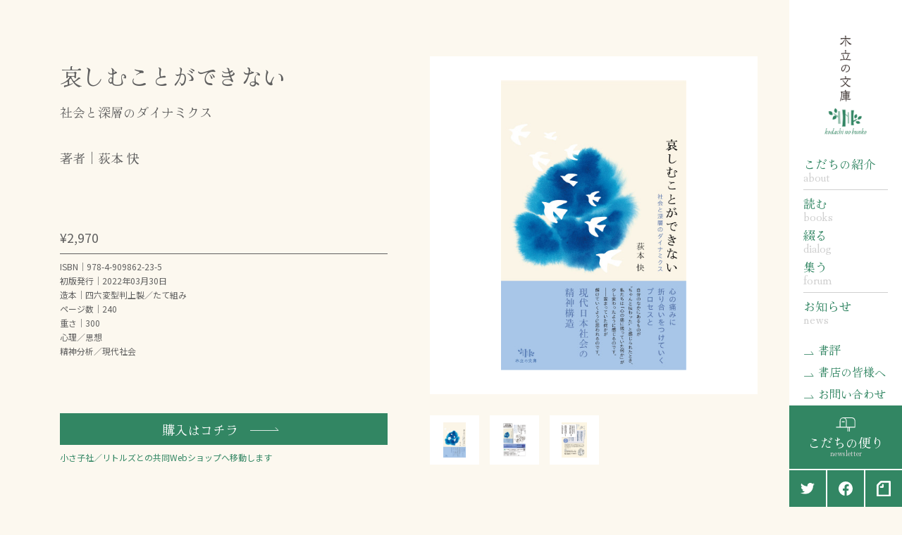

--- FILE ---
content_type: text/html; charset=UTF-8
request_url: https://kodachino.co.jp/book/book-210/
body_size: 52542
content:
<!DOCTYPE html>
<html lang="ja">
<head>
	<meta charset="UTF-8">
	<meta http-equiv="X-UA-Compatible" content="IE=edge">
	<meta name="viewport" content="width=device-width, initial-scale=1.0">
	<link rel="profile" href="http://gmpg.org/xfn/11">
	<link rel="pingback" href="https://kodachino.co.jp/wp/xmlrpc.php">
	<meta name="format-detection" content="telephone=no">
	<meta name="description"  content="株式会社 木立の文庫は、心理臨床家や援助者のためのセミナーや出版を通じて、読者と著者との新しい価値観を創造する京都の出版社です。">
	<title>株式会社 木立の文庫</title>
	<script type="application/ld+json" class="aioseop-schema">{"@context":"https://schema.org","@graph":[{"@type":"Organization","@id":"https://kodachino.co.jp/#organization","url":"https://kodachino.co.jp/","name":"株式会社 木立の文庫","sameAs":[]},{"@type":"WebSite","@id":"https://kodachino.co.jp/#website","url":"https://kodachino.co.jp/","name":"株式会社 木立の文庫","publisher":{"@id":"https://kodachino.co.jp/#organization"},"potentialAction":{"@type":"SearchAction","target":"https://kodachino.co.jp/?s={search_term_string}","query-input":"required name=search_term_string"}},{"@type":"WebPage","@id":"https://kodachino.co.jp#webpage","url":"https://kodachino.co.jp","inLanguage":"ja","name":"株式会社 木立の文庫","isPartOf":{"@id":"https://kodachino.co.jp/#website"},"breadcrumb":{"@id":"https://kodachino.co.jp#breadcrumblist"},"description":"木立の文庫は、心理臨床家や援助者のためのセミナーや出版を通じて、読者と著者との新しい価値観を創造する京都の出版社です。","image":{"@type":"ImageObject","@id":"https://kodachino.co.jp#primaryimage","url":"https://kodachino.co.jp/wp/wp-content/uploads/2019/06/face-tree.png","width":512,"height":512},"primaryImageOfPage":{"@id":"https://kodachino.co.jp#primaryimage"},"datePublished":"2020-05-14T09:09:51+09:00","dateModified":"2021-12-01T01:14:28+09:00","about":{"@id":"https://kodachino.co.jp/#organization"}},{"@type":"BreadcrumbList","@id":"https://kodachino.co.jp#breadcrumblist","itemListElement":[{"@type":"ListItem","position":1,"item":{"@type":"WebPage","@id":"https://kodachino.co.jp/","url":"https://kodachino.co.jp/","name":"株式会社 木立の文庫"}}]}]}</script>
	<link rel="apple-touch-icon" sizes="180x180" href="/favicon/apple-touch-icon.png">
	<link rel="icon" type="image/png" sizes="32x32" href="/favicon/favicon-32x32.png">
	<link rel="icon" type="image/png" sizes="16x16" href="/favicon/favicon-16x16.png">
	<link rel="manifest" href="/favicon/site.webmanifest">
	<link rel="mask-icon" href="/favicon/safari-pinned-tab.svg" color="#5bbad5">
	<meta name="msapplication-TileColor" content="#da532c">
	<meta name="theme-color" content="#ffffff">
	<meta property="og:type" content="website">
	<meta property="og:title" content="株式会社 木立の文庫">
	<meta property="og:description" content="木立の文庫は、心理臨床家や援助者のためのセミナーや出版を通じて、読者と著者との新しい価値観を創造する京都の出版社です。">
	<meta property="og:url" content="https://kodachino.co.jp/">
	<meta property="og:site_name" content="株式会社 木立の文庫">
	<meta property="og:image" content="https://kodachino.co.jp/wordpress/wp-content/themes/kodachinobunko/img/top_01.png">
	<meta property="og:image:secure_url" content="https://kodachino.co.jp/wordpress/wp-content/themes/kodachinobunko/img/top_01.png">
	<meta name="twitter:card" content="summary">
	<meta name="twitter:title" content="株式会社 木立の文庫">
	<meta name="twitter:description" content="木立の文庫は、心理臨床家や援助者のためのセミナーや出版を通じて、読者と著者との新しい価値観を創造する京都の出版社です。">
	<meta name="twitter:image" content="https://kodachino.co.jp/wordpress/wp-content/themes/kodachinobunko/img/top_01.png">
	
		<!-- All in One SEO 4.8.9 - aioseo.com -->
	<meta name="description" content="現代日本の精神分析個の疼きと社会の渦 こころの痛みに折り合いをつけていくプロセスと 現代日本社会の精神構造 内" />
	<meta name="robots" content="max-image-preview:large" />
	<link rel="canonical" href="https://kodachino.co.jp/book/book-210/" />
	<meta name="generator" content="All in One SEO (AIOSEO) 4.8.9" />
		<meta property="og:locale" content="ja_JP" />
		<meta property="og:site_name" content="株式会社 木立の文庫 - 株式会社 木立の文庫は、心理臨床家や援助者のためのセミナーや出版を通じて、読者と著者との新しい価値観を創造する京都の出版社です。&quot;" />
		<meta property="og:type" content="article" />
		<meta property="og:title" content="哀しむことができない - 株式会社 木立の文庫" />
		<meta property="og:description" content="現代日本の精神分析個の疼きと社会の渦 こころの痛みに折り合いをつけていくプロセスと 現代日本社会の精神構造 内" />
		<meta property="og:url" content="https://kodachino.co.jp/book/book-210/" />
		<meta property="article:published_time" content="2022-05-18T11:57:10+00:00" />
		<meta property="article:modified_time" content="2025-11-11T07:42:28+00:00" />
		<meta name="twitter:card" content="summary" />
		<meta name="twitter:title" content="哀しむことができない - 株式会社 木立の文庫" />
		<meta name="twitter:description" content="現代日本の精神分析個の疼きと社会の渦 こころの痛みに折り合いをつけていくプロセスと 現代日本社会の精神構造 内" />
		<script type="application/ld+json" class="aioseo-schema">
			{"@context":"https:\/\/schema.org","@graph":[{"@type":"BreadcrumbList","@id":"https:\/\/kodachino.co.jp\/book\/book-210\/#breadcrumblist","itemListElement":[{"@type":"ListItem","@id":"https:\/\/kodachino.co.jp#listItem","position":1,"name":"\u30db\u30fc\u30e0","item":"https:\/\/kodachino.co.jp","nextItem":{"@type":"ListItem","@id":"https:\/\/kodachino.co.jp\/book\/#listItem","name":"\u66f8\u7c4d"}},{"@type":"ListItem","@id":"https:\/\/kodachino.co.jp\/book\/#listItem","position":2,"name":"\u66f8\u7c4d","item":"https:\/\/kodachino.co.jp\/book\/","nextItem":{"@type":"ListItem","@id":"https:\/\/kodachino.co.jp\/book_cat\/genre\/#listItem","name":"\u591a\u30b8\u30e3\u30f3\u30eb\u306e\u672c"},"previousItem":{"@type":"ListItem","@id":"https:\/\/kodachino.co.jp#listItem","name":"\u30db\u30fc\u30e0"}},{"@type":"ListItem","@id":"https:\/\/kodachino.co.jp\/book_cat\/genre\/#listItem","position":3,"name":"\u591a\u30b8\u30e3\u30f3\u30eb\u306e\u672c","item":"https:\/\/kodachino.co.jp\/book_cat\/genre\/","nextItem":{"@type":"ListItem","@id":"https:\/\/kodachino.co.jp\/book\/book-210\/#listItem","name":"\u54c0\u3057\u3080\u3053\u3068\u304c\u3067\u304d\u306a\u3044"},"previousItem":{"@type":"ListItem","@id":"https:\/\/kodachino.co.jp\/book\/#listItem","name":"\u66f8\u7c4d"}},{"@type":"ListItem","@id":"https:\/\/kodachino.co.jp\/book\/book-210\/#listItem","position":4,"name":"\u54c0\u3057\u3080\u3053\u3068\u304c\u3067\u304d\u306a\u3044","previousItem":{"@type":"ListItem","@id":"https:\/\/kodachino.co.jp\/book_cat\/genre\/#listItem","name":"\u591a\u30b8\u30e3\u30f3\u30eb\u306e\u672c"}}]},{"@type":"Organization","@id":"https:\/\/kodachino.co.jp\/#organization","name":"\u682a\u5f0f\u4f1a\u793e \u6728\u7acb\u306e\u6587\u5eab","description":"\u682a\u5f0f\u4f1a\u793e \u6728\u7acb\u306e\u6587\u5eab\u306f\u3001\u5fc3\u7406\u81e8\u5e8a\u5bb6\u3084\u63f4\u52a9\u8005\u306e\u305f\u3081\u306e\u30bb\u30df\u30ca\u30fc\u3084\u51fa\u7248\u3092\u901a\u3058\u3066\u3001\u8aad\u8005\u3068\u8457\u8005\u3068\u306e\u65b0\u3057\u3044\u4fa1\u5024\u89b3\u3092\u5275\u9020\u3059\u308b\u4eac\u90fd\u306e\u51fa\u7248\u793e\u3067\u3059\u3002\"","url":"https:\/\/kodachino.co.jp\/"},{"@type":"WebPage","@id":"https:\/\/kodachino.co.jp\/book\/book-210\/#webpage","url":"https:\/\/kodachino.co.jp\/book\/book-210\/","name":"\u54c0\u3057\u3080\u3053\u3068\u304c\u3067\u304d\u306a\u3044 - \u682a\u5f0f\u4f1a\u793e \u6728\u7acb\u306e\u6587\u5eab","description":"\u73fe\u4ee3\u65e5\u672c\u306e\u7cbe\u795e\u5206\u6790\u500b\u306e\u75bc\u304d\u3068\u793e\u4f1a\u306e\u6e26 \u3053\u3053\u308d\u306e\u75db\u307f\u306b\u6298\u308a\u5408\u3044\u3092\u3064\u3051\u3066\u3044\u304f\u30d7\u30ed\u30bb\u30b9\u3068 \u73fe\u4ee3\u65e5\u672c\u793e\u4f1a\u306e\u7cbe\u795e\u69cb\u9020 \u5185","inLanguage":"ja","isPartOf":{"@id":"https:\/\/kodachino.co.jp\/#website"},"breadcrumb":{"@id":"https:\/\/kodachino.co.jp\/book\/book-210\/#breadcrumblist"},"image":{"@type":"ImageObject","url":"https:\/\/kodachino.co.jp\/wordpress\/wp-content\/uploads\/2022\/05\/23-5.jpg","@id":"https:\/\/kodachino.co.jp\/book\/book-210\/#mainImage","width":351,"height":550},"primaryImageOfPage":{"@id":"https:\/\/kodachino.co.jp\/book\/book-210\/#mainImage"},"datePublished":"2022-05-18T20:57:10+09:00","dateModified":"2025-11-11T16:42:28+09:00"},{"@type":"WebSite","@id":"https:\/\/kodachino.co.jp\/#website","url":"https:\/\/kodachino.co.jp\/","name":"\u682a\u5f0f\u4f1a\u793e \u6728\u7acb\u306e\u6587\u5eab","description":"\u682a\u5f0f\u4f1a\u793e \u6728\u7acb\u306e\u6587\u5eab\u306f\u3001\u5fc3\u7406\u81e8\u5e8a\u5bb6\u3084\u63f4\u52a9\u8005\u306e\u305f\u3081\u306e\u30bb\u30df\u30ca\u30fc\u3084\u51fa\u7248\u3092\u901a\u3058\u3066\u3001\u8aad\u8005\u3068\u8457\u8005\u3068\u306e\u65b0\u3057\u3044\u4fa1\u5024\u89b3\u3092\u5275\u9020\u3059\u308b\u4eac\u90fd\u306e\u51fa\u7248\u793e\u3067\u3059\u3002\"","inLanguage":"ja","publisher":{"@id":"https:\/\/kodachino.co.jp\/#organization"}}]}
		</script>
		<!-- All in One SEO -->

<link rel="alternate" title="oEmbed (JSON)" type="application/json+oembed" href="https://kodachino.co.jp/wp-json/oembed/1.0/embed?url=https%3A%2F%2Fkodachino.co.jp%2Fbook%2Fbook-210%2F" />
<link rel="alternate" title="oEmbed (XML)" type="text/xml+oembed" href="https://kodachino.co.jp/wp-json/oembed/1.0/embed?url=https%3A%2F%2Fkodachino.co.jp%2Fbook%2Fbook-210%2F&#038;format=xml" />
<style id='wp-img-auto-sizes-contain-inline-css' type='text/css'>
img:is([sizes=auto i],[sizes^="auto," i]){contain-intrinsic-size:3000px 1500px}
/*# sourceURL=wp-img-auto-sizes-contain-inline-css */
</style>
<style id='wp-emoji-styles-inline-css' type='text/css'>

	img.wp-smiley, img.emoji {
		display: inline !important;
		border: none !important;
		box-shadow: none !important;
		height: 1em !important;
		width: 1em !important;
		margin: 0 0.07em !important;
		vertical-align: -0.1em !important;
		background: none !important;
		padding: 0 !important;
	}
/*# sourceURL=wp-emoji-styles-inline-css */
</style>
<style id='wp-block-library-inline-css' type='text/css'>
:root{--wp-block-synced-color:#7a00df;--wp-block-synced-color--rgb:122,0,223;--wp-bound-block-color:var(--wp-block-synced-color);--wp-editor-canvas-background:#ddd;--wp-admin-theme-color:#007cba;--wp-admin-theme-color--rgb:0,124,186;--wp-admin-theme-color-darker-10:#006ba1;--wp-admin-theme-color-darker-10--rgb:0,107,160.5;--wp-admin-theme-color-darker-20:#005a87;--wp-admin-theme-color-darker-20--rgb:0,90,135;--wp-admin-border-width-focus:2px}@media (min-resolution:192dpi){:root{--wp-admin-border-width-focus:1.5px}}.wp-element-button{cursor:pointer}:root .has-very-light-gray-background-color{background-color:#eee}:root .has-very-dark-gray-background-color{background-color:#313131}:root .has-very-light-gray-color{color:#eee}:root .has-very-dark-gray-color{color:#313131}:root .has-vivid-green-cyan-to-vivid-cyan-blue-gradient-background{background:linear-gradient(135deg,#00d084,#0693e3)}:root .has-purple-crush-gradient-background{background:linear-gradient(135deg,#34e2e4,#4721fb 50%,#ab1dfe)}:root .has-hazy-dawn-gradient-background{background:linear-gradient(135deg,#faaca8,#dad0ec)}:root .has-subdued-olive-gradient-background{background:linear-gradient(135deg,#fafae1,#67a671)}:root .has-atomic-cream-gradient-background{background:linear-gradient(135deg,#fdd79a,#004a59)}:root .has-nightshade-gradient-background{background:linear-gradient(135deg,#330968,#31cdcf)}:root .has-midnight-gradient-background{background:linear-gradient(135deg,#020381,#2874fc)}:root{--wp--preset--font-size--normal:16px;--wp--preset--font-size--huge:42px}.has-regular-font-size{font-size:1em}.has-larger-font-size{font-size:2.625em}.has-normal-font-size{font-size:var(--wp--preset--font-size--normal)}.has-huge-font-size{font-size:var(--wp--preset--font-size--huge)}.has-text-align-center{text-align:center}.has-text-align-left{text-align:left}.has-text-align-right{text-align:right}.has-fit-text{white-space:nowrap!important}#end-resizable-editor-section{display:none}.aligncenter{clear:both}.items-justified-left{justify-content:flex-start}.items-justified-center{justify-content:center}.items-justified-right{justify-content:flex-end}.items-justified-space-between{justify-content:space-between}.screen-reader-text{border:0;clip-path:inset(50%);height:1px;margin:-1px;overflow:hidden;padding:0;position:absolute;width:1px;word-wrap:normal!important}.screen-reader-text:focus{background-color:#ddd;clip-path:none;color:#444;display:block;font-size:1em;height:auto;left:5px;line-height:normal;padding:15px 23px 14px;text-decoration:none;top:5px;width:auto;z-index:100000}html :where(.has-border-color){border-style:solid}html :where([style*=border-top-color]){border-top-style:solid}html :where([style*=border-right-color]){border-right-style:solid}html :where([style*=border-bottom-color]){border-bottom-style:solid}html :where([style*=border-left-color]){border-left-style:solid}html :where([style*=border-width]){border-style:solid}html :where([style*=border-top-width]){border-top-style:solid}html :where([style*=border-right-width]){border-right-style:solid}html :where([style*=border-bottom-width]){border-bottom-style:solid}html :where([style*=border-left-width]){border-left-style:solid}html :where(img[class*=wp-image-]){height:auto;max-width:100%}:where(figure){margin:0 0 1em}html :where(.is-position-sticky){--wp-admin--admin-bar--position-offset:var(--wp-admin--admin-bar--height,0px)}@media screen and (max-width:600px){html :where(.is-position-sticky){--wp-admin--admin-bar--position-offset:0px}}

/*# sourceURL=wp-block-library-inline-css */
</style><style id='wp-block-heading-inline-css' type='text/css'>
h1:where(.wp-block-heading).has-background,h2:where(.wp-block-heading).has-background,h3:where(.wp-block-heading).has-background,h4:where(.wp-block-heading).has-background,h5:where(.wp-block-heading).has-background,h6:where(.wp-block-heading).has-background{padding:1.25em 2.375em}h1.has-text-align-left[style*=writing-mode]:where([style*=vertical-lr]),h1.has-text-align-right[style*=writing-mode]:where([style*=vertical-rl]),h2.has-text-align-left[style*=writing-mode]:where([style*=vertical-lr]),h2.has-text-align-right[style*=writing-mode]:where([style*=vertical-rl]),h3.has-text-align-left[style*=writing-mode]:where([style*=vertical-lr]),h3.has-text-align-right[style*=writing-mode]:where([style*=vertical-rl]),h4.has-text-align-left[style*=writing-mode]:where([style*=vertical-lr]),h4.has-text-align-right[style*=writing-mode]:where([style*=vertical-rl]),h5.has-text-align-left[style*=writing-mode]:where([style*=vertical-lr]),h5.has-text-align-right[style*=writing-mode]:where([style*=vertical-rl]),h6.has-text-align-left[style*=writing-mode]:where([style*=vertical-lr]),h6.has-text-align-right[style*=writing-mode]:where([style*=vertical-rl]){rotate:180deg}
/*# sourceURL=https://kodachino.co.jp/wordpress/wp-includes/blocks/heading/style.min.css */
</style>
<style id='wp-block-group-inline-css' type='text/css'>
.wp-block-group{box-sizing:border-box}:where(.wp-block-group.wp-block-group-is-layout-constrained){position:relative}
/*# sourceURL=https://kodachino.co.jp/wordpress/wp-includes/blocks/group/style.min.css */
</style>
<style id='wp-block-paragraph-inline-css' type='text/css'>
.is-small-text{font-size:.875em}.is-regular-text{font-size:1em}.is-large-text{font-size:2.25em}.is-larger-text{font-size:3em}.has-drop-cap:not(:focus):first-letter{float:left;font-size:8.4em;font-style:normal;font-weight:100;line-height:.68;margin:.05em .1em 0 0;text-transform:uppercase}body.rtl .has-drop-cap:not(:focus):first-letter{float:none;margin-left:.1em}p.has-drop-cap.has-background{overflow:hidden}:root :where(p.has-background){padding:1.25em 2.375em}:where(p.has-text-color:not(.has-link-color)) a{color:inherit}p.has-text-align-left[style*="writing-mode:vertical-lr"],p.has-text-align-right[style*="writing-mode:vertical-rl"]{rotate:180deg}
/*# sourceURL=https://kodachino.co.jp/wordpress/wp-includes/blocks/paragraph/style.min.css */
</style>
<style id='global-styles-inline-css' type='text/css'>
:root{--wp--preset--aspect-ratio--square: 1;--wp--preset--aspect-ratio--4-3: 4/3;--wp--preset--aspect-ratio--3-4: 3/4;--wp--preset--aspect-ratio--3-2: 3/2;--wp--preset--aspect-ratio--2-3: 2/3;--wp--preset--aspect-ratio--16-9: 16/9;--wp--preset--aspect-ratio--9-16: 9/16;--wp--preset--color--black: #000000;--wp--preset--color--cyan-bluish-gray: #abb8c3;--wp--preset--color--white: #ffffff;--wp--preset--color--pale-pink: #f78da7;--wp--preset--color--vivid-red: #cf2e2e;--wp--preset--color--luminous-vivid-orange: #ff6900;--wp--preset--color--luminous-vivid-amber: #fcb900;--wp--preset--color--light-green-cyan: #7bdcb5;--wp--preset--color--vivid-green-cyan: #00d084;--wp--preset--color--pale-cyan-blue: #8ed1fc;--wp--preset--color--vivid-cyan-blue: #0693e3;--wp--preset--color--vivid-purple: #9b51e0;--wp--preset--gradient--vivid-cyan-blue-to-vivid-purple: linear-gradient(135deg,rgb(6,147,227) 0%,rgb(155,81,224) 100%);--wp--preset--gradient--light-green-cyan-to-vivid-green-cyan: linear-gradient(135deg,rgb(122,220,180) 0%,rgb(0,208,130) 100%);--wp--preset--gradient--luminous-vivid-amber-to-luminous-vivid-orange: linear-gradient(135deg,rgb(252,185,0) 0%,rgb(255,105,0) 100%);--wp--preset--gradient--luminous-vivid-orange-to-vivid-red: linear-gradient(135deg,rgb(255,105,0) 0%,rgb(207,46,46) 100%);--wp--preset--gradient--very-light-gray-to-cyan-bluish-gray: linear-gradient(135deg,rgb(238,238,238) 0%,rgb(169,184,195) 100%);--wp--preset--gradient--cool-to-warm-spectrum: linear-gradient(135deg,rgb(74,234,220) 0%,rgb(151,120,209) 20%,rgb(207,42,186) 40%,rgb(238,44,130) 60%,rgb(251,105,98) 80%,rgb(254,248,76) 100%);--wp--preset--gradient--blush-light-purple: linear-gradient(135deg,rgb(255,206,236) 0%,rgb(152,150,240) 100%);--wp--preset--gradient--blush-bordeaux: linear-gradient(135deg,rgb(254,205,165) 0%,rgb(254,45,45) 50%,rgb(107,0,62) 100%);--wp--preset--gradient--luminous-dusk: linear-gradient(135deg,rgb(255,203,112) 0%,rgb(199,81,192) 50%,rgb(65,88,208) 100%);--wp--preset--gradient--pale-ocean: linear-gradient(135deg,rgb(255,245,203) 0%,rgb(182,227,212) 50%,rgb(51,167,181) 100%);--wp--preset--gradient--electric-grass: linear-gradient(135deg,rgb(202,248,128) 0%,rgb(113,206,126) 100%);--wp--preset--gradient--midnight: linear-gradient(135deg,rgb(2,3,129) 0%,rgb(40,116,252) 100%);--wp--preset--font-size--small: 13px;--wp--preset--font-size--medium: 20px;--wp--preset--font-size--large: 36px;--wp--preset--font-size--x-large: 42px;--wp--preset--spacing--20: 0.44rem;--wp--preset--spacing--30: 0.67rem;--wp--preset--spacing--40: 1rem;--wp--preset--spacing--50: 1.5rem;--wp--preset--spacing--60: 2.25rem;--wp--preset--spacing--70: 3.38rem;--wp--preset--spacing--80: 5.06rem;--wp--preset--shadow--natural: 6px 6px 9px rgba(0, 0, 0, 0.2);--wp--preset--shadow--deep: 12px 12px 50px rgba(0, 0, 0, 0.4);--wp--preset--shadow--sharp: 6px 6px 0px rgba(0, 0, 0, 0.2);--wp--preset--shadow--outlined: 6px 6px 0px -3px rgb(255, 255, 255), 6px 6px rgb(0, 0, 0);--wp--preset--shadow--crisp: 6px 6px 0px rgb(0, 0, 0);}:where(.is-layout-flex){gap: 0.5em;}:where(.is-layout-grid){gap: 0.5em;}body .is-layout-flex{display: flex;}.is-layout-flex{flex-wrap: wrap;align-items: center;}.is-layout-flex > :is(*, div){margin: 0;}body .is-layout-grid{display: grid;}.is-layout-grid > :is(*, div){margin: 0;}:where(.wp-block-columns.is-layout-flex){gap: 2em;}:where(.wp-block-columns.is-layout-grid){gap: 2em;}:where(.wp-block-post-template.is-layout-flex){gap: 1.25em;}:where(.wp-block-post-template.is-layout-grid){gap: 1.25em;}.has-black-color{color: var(--wp--preset--color--black) !important;}.has-cyan-bluish-gray-color{color: var(--wp--preset--color--cyan-bluish-gray) !important;}.has-white-color{color: var(--wp--preset--color--white) !important;}.has-pale-pink-color{color: var(--wp--preset--color--pale-pink) !important;}.has-vivid-red-color{color: var(--wp--preset--color--vivid-red) !important;}.has-luminous-vivid-orange-color{color: var(--wp--preset--color--luminous-vivid-orange) !important;}.has-luminous-vivid-amber-color{color: var(--wp--preset--color--luminous-vivid-amber) !important;}.has-light-green-cyan-color{color: var(--wp--preset--color--light-green-cyan) !important;}.has-vivid-green-cyan-color{color: var(--wp--preset--color--vivid-green-cyan) !important;}.has-pale-cyan-blue-color{color: var(--wp--preset--color--pale-cyan-blue) !important;}.has-vivid-cyan-blue-color{color: var(--wp--preset--color--vivid-cyan-blue) !important;}.has-vivid-purple-color{color: var(--wp--preset--color--vivid-purple) !important;}.has-black-background-color{background-color: var(--wp--preset--color--black) !important;}.has-cyan-bluish-gray-background-color{background-color: var(--wp--preset--color--cyan-bluish-gray) !important;}.has-white-background-color{background-color: var(--wp--preset--color--white) !important;}.has-pale-pink-background-color{background-color: var(--wp--preset--color--pale-pink) !important;}.has-vivid-red-background-color{background-color: var(--wp--preset--color--vivid-red) !important;}.has-luminous-vivid-orange-background-color{background-color: var(--wp--preset--color--luminous-vivid-orange) !important;}.has-luminous-vivid-amber-background-color{background-color: var(--wp--preset--color--luminous-vivid-amber) !important;}.has-light-green-cyan-background-color{background-color: var(--wp--preset--color--light-green-cyan) !important;}.has-vivid-green-cyan-background-color{background-color: var(--wp--preset--color--vivid-green-cyan) !important;}.has-pale-cyan-blue-background-color{background-color: var(--wp--preset--color--pale-cyan-blue) !important;}.has-vivid-cyan-blue-background-color{background-color: var(--wp--preset--color--vivid-cyan-blue) !important;}.has-vivid-purple-background-color{background-color: var(--wp--preset--color--vivid-purple) !important;}.has-black-border-color{border-color: var(--wp--preset--color--black) !important;}.has-cyan-bluish-gray-border-color{border-color: var(--wp--preset--color--cyan-bluish-gray) !important;}.has-white-border-color{border-color: var(--wp--preset--color--white) !important;}.has-pale-pink-border-color{border-color: var(--wp--preset--color--pale-pink) !important;}.has-vivid-red-border-color{border-color: var(--wp--preset--color--vivid-red) !important;}.has-luminous-vivid-orange-border-color{border-color: var(--wp--preset--color--luminous-vivid-orange) !important;}.has-luminous-vivid-amber-border-color{border-color: var(--wp--preset--color--luminous-vivid-amber) !important;}.has-light-green-cyan-border-color{border-color: var(--wp--preset--color--light-green-cyan) !important;}.has-vivid-green-cyan-border-color{border-color: var(--wp--preset--color--vivid-green-cyan) !important;}.has-pale-cyan-blue-border-color{border-color: var(--wp--preset--color--pale-cyan-blue) !important;}.has-vivid-cyan-blue-border-color{border-color: var(--wp--preset--color--vivid-cyan-blue) !important;}.has-vivid-purple-border-color{border-color: var(--wp--preset--color--vivid-purple) !important;}.has-vivid-cyan-blue-to-vivid-purple-gradient-background{background: var(--wp--preset--gradient--vivid-cyan-blue-to-vivid-purple) !important;}.has-light-green-cyan-to-vivid-green-cyan-gradient-background{background: var(--wp--preset--gradient--light-green-cyan-to-vivid-green-cyan) !important;}.has-luminous-vivid-amber-to-luminous-vivid-orange-gradient-background{background: var(--wp--preset--gradient--luminous-vivid-amber-to-luminous-vivid-orange) !important;}.has-luminous-vivid-orange-to-vivid-red-gradient-background{background: var(--wp--preset--gradient--luminous-vivid-orange-to-vivid-red) !important;}.has-very-light-gray-to-cyan-bluish-gray-gradient-background{background: var(--wp--preset--gradient--very-light-gray-to-cyan-bluish-gray) !important;}.has-cool-to-warm-spectrum-gradient-background{background: var(--wp--preset--gradient--cool-to-warm-spectrum) !important;}.has-blush-light-purple-gradient-background{background: var(--wp--preset--gradient--blush-light-purple) !important;}.has-blush-bordeaux-gradient-background{background: var(--wp--preset--gradient--blush-bordeaux) !important;}.has-luminous-dusk-gradient-background{background: var(--wp--preset--gradient--luminous-dusk) !important;}.has-pale-ocean-gradient-background{background: var(--wp--preset--gradient--pale-ocean) !important;}.has-electric-grass-gradient-background{background: var(--wp--preset--gradient--electric-grass) !important;}.has-midnight-gradient-background{background: var(--wp--preset--gradient--midnight) !important;}.has-small-font-size{font-size: var(--wp--preset--font-size--small) !important;}.has-medium-font-size{font-size: var(--wp--preset--font-size--medium) !important;}.has-large-font-size{font-size: var(--wp--preset--font-size--large) !important;}.has-x-large-font-size{font-size: var(--wp--preset--font-size--x-large) !important;}
/*# sourceURL=global-styles-inline-css */
</style>

<style id='classic-theme-styles-inline-css' type='text/css'>
/*! This file is auto-generated */
.wp-block-button__link{color:#fff;background-color:#32373c;border-radius:9999px;box-shadow:none;text-decoration:none;padding:calc(.667em + 2px) calc(1.333em + 2px);font-size:1.125em}.wp-block-file__button{background:#32373c;color:#fff;text-decoration:none}
/*# sourceURL=/wp-includes/css/classic-themes.min.css */
</style>
<link rel='stylesheet' id='contact-form-7-css' href='https://kodachino.co.jp/wordpress/wp-content/plugins/contact-form-7/includes/css/styles.css?ver=6.1.3' type='text/css' media='all' />
<link rel="https://api.w.org/" href="https://kodachino.co.jp/wp-json/" /><link rel="alternate" title="JSON" type="application/json" href="https://kodachino.co.jp/wp-json/wp/v2/book/210" /><link rel="EditURI" type="application/rsd+xml" title="RSD" href="https://kodachino.co.jp/wordpress/xmlrpc.php?rsd" />
<meta name="generator" content="WordPress 6.9" />
<link rel='shortlink' href='https://kodachino.co.jp/?p=210' />
		<style type="text/css" id="wp-custom-css">
			.thumb-img img{
	width:auto;
}

.c-list--books__cat+.c-list--books__cat+.c-list--books__cat+.c-list--books__cat{
	top:7.5em;
}		</style>
			<script src="https://ajax.googleapis.com/ajax/libs/jquery/3.6.0/jquery.min.js"></script>
	<link rel="stylesheet" href="https://kodachino.co.jp/wordpress/wp-content/themes/kodachinobunko/css/destyle.css">
	<link rel="preconnect" href="https://fonts.googleapis.com">
	<link rel="preconnect" href="https://fonts.gstatic.com" crossorigin>
	<link href="https://fonts.googleapis.com/css2?family=Hina+Mincho&family=Noto+Sans+JP:wght@300;400;500&family=Shippori+Mincho:wght@600&display=swap" rel="stylesheet">
	<link rel="stylesheet" href="https://kodachino.co.jp/wordpress/wp-content/themes/kodachinobunko/js/slick/slick.css">
	<link rel="stylesheet" href="https://kodachino.co.jp/wordpress/wp-content/themes/kodachinobunko/js/slick/slick-theme.css">
	<link rel="stylesheet" href="https://kodachino.co.jp/wordpress/wp-content/themes/kodachinobunko/css/style.css?ver=1.0.1">
</head>
<body class="wp-singular book-template-default single single-book postid-210 wp-theme-kodachinobunko">
	<header class="l-header">
		<h1 class="l-header__logo"><a href="https://kodachino.co.jp"><img class="pc-hidden" src="https://kodachino.co.jp/wordpress/wp-content/themes/kodachinobunko/img/kodachi-logo.png" alt="株式会社 木立の文庫"><img class="sp-hidden" src="https://kodachino.co.jp/wordpress/wp-content/themes/kodachinobunko/img/kodachi-logo_sp.png" alt="株式会社 木立の文庫"></a></h1>
		<nav class="c-nav">
	<div class="c-nav__first l-content">
		<ul class="c-nav__main">
			<li class="c-text--20"><a href="https://kodachino.co.jp/about">こだちの紹介<br><span class="c-text--18">about</span></a></li>
			<li class="c-text--20"><a href="https://kodachino.co.jp/book">読む<br><span class="c-text--18">books</span></a></li>
			<li class="c-text--20"><a href="https://kodachino.co.jp/dialog">綴る<br><span class="c-text--18">dialog</span></a></li>
			<li class="c-text--20"><a href="https://kodachino.co.jp/forum">集う<br><span class="c-text--18">forum</span></a></li>
			<li class="c-text--20"><a href="https://kodachino.co.jp/news">お知らせ<br><span class="c-text--18">news</span></a></li>
		</ul>
		<ul class="c-nav__sub">
			<li class="c-text--16"><a href="https://kodachino.co.jp/news_cat/review">書評</a></li>
			<li class="c-text--16"><a href="https://kodachino.co.jp/bookstore">書店の皆様へ</a></li>
			<li class="c-text--16"><a href="https://kodachino.co.jp/contact">お問い合わせ</a></li>
		</ul>
	</div>
	<ul class="c-nav__last">
		<li class="c-text--18"><a href="https://kodachino.co.jp/newsletter">こだちの便り<br><span class="c-text--12">newsletter</span></a></li>
		<li><a href="https://twitter.com/kodachino_bunko" target="_blank"><img src="https://kodachino.co.jp/wordpress/wp-content/themes/kodachinobunko/img/twitter.svg" alt="Twitter"></a></li>
		<li><a href="https://www.facebook.com/kodachino.bunko/" target="_blank"><img src="https://kodachino.co.jp/wordpress/wp-content/themes/kodachinobunko/img/facebook.svg" alt="Facebook"></a></li>
		<li><a href="https://note.com/kodachino" target="_blank"><img src="https://kodachino.co.jp/wordpress/wp-content/themes/kodachinobunko/img/note.svg" alt="note"></a></li>
	</ul>
</nav>
<div class="navToggle">
    <span></span><span></span><span></span>
</div>	</header>
	<main class="l-main">
<section class="l-content l-book--head">
	<div class="l-book__title">
		<h2 class="c-text--20">哀しむことができない</h2>
		<p class="c-text--15">社会と深層のダイナミクス</p>																																										<p class="c-text--15 mt-35">著者｜荻本 快</p>
										</div>
	<div class="l-book__detail">
		<p class="l-book__detail__price c-text--15 c-text--noto c-text--noto--bold">
						&yen;2,970					</p>
		<ul class="l-book__detail__text c-text--12 c-text--noto c-text--noto--bold">
			<li>ISBN｜978-4-909862-23-5</li>			<li>初版発行｜2022年03月30日</li>																																											<li>造本｜四六変型判上製／たて組み</li>			<li>ページ数｜240</li>			<li>重さ｜300</li>												<li>心理／思想</li>
																			<li>精神分析／現代社会</li>
												</ul>
	</div>
		<div class="l-book__buy">
		<p class="l-book__btn c-text--15"><a href="https://chiisago-kodachi.square.site/product/-/42?cp=true&sa=false&sbp=false&q=false&category_id=2" target="_blank">購入はコチラ</a></p>
		<p class="l-book__attention c-text--12 c-text--noto c-text--noto--bold">小さ子社／リトルズとの共同Webショップへ移動します</p>
	</div>
		<div class="l-book__img">
		<div class="slider-for">
					<img src="https://kodachino.co.jp/wordpress/wp-content/uploads/2022/05/23-5.jpg" alt="哀しむことができない">
					<img src="https://kodachino.co.jp/wordpress/wp-content/uploads/2022/05/23a-1.jpg" alt="哀しむことができない">
					<img src="https://kodachino.co.jp/wordpress/wp-content/uploads/2022/05/23b-1.jpg" alt="哀しむことができない">
				</div>
		<div class="slider-nav">
							<div class="slider__inner"><img src="https://kodachino.co.jp/wordpress/wp-content/uploads/2022/05/23-5.jpg" alt="哀しむことができない"></div>
							<div class="slider__inner"><img src="https://kodachino.co.jp/wordpress/wp-content/uploads/2022/05/23a-1.jpg" alt="哀しむことができない"></div>
							<div class="slider__inner"><img src="https://kodachino.co.jp/wordpress/wp-content/uploads/2022/05/23b-1.jpg" alt="哀しむことができない"></div>
					</div>
	</div>
</section>
<section class="l-content l-book--content">
	<div class="wp-block-group"><div class="wp-block-group__inner-container is-layout-flow wp-block-group-is-layout-flow">
		<h3 class="wp-block-heading">ためし読み</h3>
		<p>ためし読みは<a href="https://hanmoto.tameshiyo.me/9784909862235" target="_blank" rel="noopener" title="">こちら</a></p>
	</div></div>
	<div class="wp-block-group"><div class="wp-block-group__inner-container is-layout-flow wp-block-group-is-layout-flow">
		<h3 class="wp-block-heading">案内チラシ（注文書つき）</h3>
		<div>
			<p style="width:50%;">
				<a href="https://kodachino.co.jp/wordpress/wp-content/uploads/2022/05/23a-2.pdf" target="_blank" rel="noreferrer noopener"><img src="https://kodachino.co.jp/wordpress/wp-content/uploads/2022/05/23a-1.jpg" alt="案内チラシ（注文書つき）"></a>
			</p>
			<p class="wp-block-file"><a href="https://kodachino.co.jp/wordpress/wp-content/uploads/2022/05/23a-2.pdf" class="wp-block-file__button wp-element-button" download>ダウンロード</a></p>
		</div>
	</div></div>
	
<div class="wp-block-group"><div class="wp-block-group__inner-container is-layout-flow wp-block-group-is-layout-flow">
<p>現代日本の精神分析<br>個の疼きと社会の渦</p>



<p>こころの痛みに折り合いをつけていくプロセスと</p>



<p>現代日本社会の精神構造</p>
</div></div>



<div class="wp-block-group"><div class="wp-block-group__inner-container is-layout-flow wp-block-group-is-layout-flow">
<h3 class="wp-block-heading">内容紹介</h3>



<p>また「あの国」は… また「あの人物」が… といった絶望的な“繰り返し”は決してよそ事ではなく、他ならぬ「この社会」そして「この私」が胸に手をあてて顧みるべき振舞かもしれません。――本書では破壊的な反復の渦に注目することで、身近な「スケープゴート／同調圧力」の連鎖の問題から、絶えない戦争まで、“社会の心”を精神分析します。――そして、社会の心が「自らの傷を無かったことにする」危険に警鐘を鳴らし、個の心が「傷」に気づき“哀しむ”ため、声なき声に耳を傾けてもらうことの大切さを説きます。</p>
</div></div>



<div class="wp-block-group"><div class="wp-block-group__inner-container is-layout-flow wp-block-group-is-layout-flow">
<h3 class="wp-block-heading">著者・出版社からの一言</h3>



<p>★<br>著者から　ひと言<br><br>〇精神分析の創始者であるジグムント・フロイトは、人が自分にとって大切な人を失くしたときには、それを受け入れ、こなし、その人がいない世界で生きていくことを認めていく過程を経ると指摘し、それを“喪の作業”と名づけました。喪の作業を経ることで初めて、人はその人に対する情緒や感情を認め、“哀しむこと”ができる、と考えたのです。<br>　<br>〇そして、哀しみへと至る路が困難であることも彼は指摘しました。“哀しむこと”が不能となった場合、あるいはその作業を放棄した場合には、メランコリーという空虚へと落ち込むことを示したのです。<br><br><br><br>★★<br>著者から　もうひと言<br><br>〇どうか、生きづらさを感じておられるときに、過度に自分のせいだと思わないでいただきたいのです。そこには、本書で述べてきたように、社会と深層のダイナミクスの渦があるかもしれないからです。<br><br>〇サイコセラピーは、その渦を無かったことにするわけでも、落ち込んでしまうわけでもなく、そこからご自身の心の深いところにある言葉を見つけ、声を発するためのお手伝いをすることができます。それは、ご自身の心の変化へとつながっていくかもしれませんし、ご自身の言葉で何かを社会に向けて発信していくきっかけとなるかもしれません。</p>
</div></div>



<div class="wp-block-group"><div class="wp-block-group__inner-container is-layout-flow wp-block-group-is-layout-flow">
<h3 class="wp-block-heading">著者紹介</h3>



<p>荻本 快（オギモト　カイ）</p>



<p>国際基督教大学大学院教育学研究科博士後期課程修了、博士（教育学）。<br>相模女子大学学芸学部准教授、<br>相模女子大学子育て支援センター相談室コーディネーター。<br>米国ニューヨーク州Contemporary Freudian Society(IPA) Candidate,<br>米国ロサンゼルスNew Center for Psychoanalysis(APsaA) Member.</p>



<p>〇 著書と論文</p>



<p>『コロナと精神分析的臨床――「会うこと」の喪失と回復』〔共編著〕木立の文庫<br>『現代心理学入門』〔共著〕ナカニシヤ出版<br>『生涯発達臨床心理学』〔共著〕大学図書出版<br>『青年期初期における両親への同一視の意味』〔博士論文〕</p>



<p>”Inability to Mourn” （A. &amp; M. Mitscherlich）and nationalism in Japan after 1945. International Psychoanalytical Association, 51st Congress in London, 27th July 2019. ／ Inability to mourn in Japan after WW2: In between both perpetrator and victim. International Psychoanalytical Association, 52nd Congress, Pre-congress of IPA and Humanitarian Organization Committee, 20th July 2021. ／ Trauma and guilt in Japan: A case of large group. International Dialogue Initiative Case Conference, 30th September, 2020. ／「日本の被爆トラウマの世代間伝達――否認・依存・断絶」『国際基督教大学 教育研究』59, 169-176, 2017. ／「後期青年期女性の母親イメージの分化――キャンパスアイデンティティグループによる事例研究」『集団精神療法』37(2), 245-253, 2021. ／「メンタライゼーションに基づく治療 (MBT)――Not knowingの意義と集団療法の実践」『精神科』40(3), 391-396, 2022.</p>
</div></div>



<div class="wp-block-group"><div class="wp-block-group__inner-container is-layout-flow wp-block-group-is-layout-flow">
<h3 class="wp-block-heading">もくじ</h3>



<p>プロローグ<br>――境界が閉じること、開かれること<br><br>第一章　哀しむ、ということ<br>　　　　――フロイトの「喪の作業」<br>　　　　　　　　再体験の場にいること<br>　　　　　　　　もののけの成仏<br><br>第二章　哀しむ、ことができない<br>　　　　――ミッチャーリヒの「喪の不能」<br>　　　　　　　　思いどおりにしたい<br>　　　　　　　　集合的な心理的努力<br>　　　　　　　　過去の否認と反復<br><br>第三章　日本の中心に浮かぶ、緑の島へ<br>　　　　――現人神の喪失<br>　　　　　　　　精神構造を推し量って<br>　　　　　　　　神の人間宣言――三島由紀夫の『英霊の聲』<br>　　　　　　　　罪悪感について<br><br>第四章　罪の感覚、「すまない」物語<br>　　　　――北山修の「見るなの禁止」<br>　　　　　　　　神話的思考と社会的／内的構造<br>　　　　　　　　ジェンダー役割の固定化<br>　　　　　　　　いまもある「根の国」――村上春樹の『騎士団長殺し』<br>　　　　　　　　組織や社会のダイナミクス<br><br>第五章　思い起こすこと、そして哀しみ<br>　　　　――戦中世代の女性とのサイコセラピー<br><br>第六章　加害と被害、両方を生きる　<br>　　　　――批判的思考にむけて<br>　　　　　　　　両方を生きる場<br>　　　　　　　　喪失の否認と躁的な防衛<br>　　　　　　　　精神分析的な戦後<br><br>エピローグ<br>　　　　――アジア・太平洋の精神分析</p>
</div></div>



<div class="wp-block-group"><div class="wp-block-group__inner-container is-layout-flow wp-block-group-is-layout-flow">
<h3 class="wp-block-heading">図書設計･デザイン</h3>



<p>寺村隆史</p>
</div></div>



<div class="wp-block-group"><div class="wp-block-group__inner-container is-layout-flow wp-block-group-is-layout-flow">
<h3 class="wp-block-heading">装画・イラスト</h3>



<p>坂本伊久子（装画）</p>
</div></div>



<div class="wp-block-group"><div class="wp-block-group__inner-container is-layout-flow wp-block-group-is-layout-flow">
<h3 class="wp-block-heading">デザインの特徴</h3>



<p>同著者の前作『コロナと精神分析的臨床』と同じ装幀家＆イラストレーターのコラボ作。</p>



<p>ひたすらに「哀しみ」が塗り重ねられる「青」の6色調に、<br>染まず漂う(牧水)「しら鳥」たち（白箔）が羽ばたき、その行く先の「こころの平安」を暗示する?<br>（しかしよくよく見ると、白箔が微かに「青」に染まっているところが、装幀家のネライとか&#8230;）</p>
</div></div>
</section>
<section class="l-content l-book--relation">
	<h3 class="c-text--16">関連書籍</h3>
	<div class="c-list--books">
		<ul>
						<li>
				<a href="https://kodachino.co.jp/book/book-215/">
					<div><img src="https://kodachino.co.jp/wordpress/wp-content/uploads/2022/05/18-1.jpg" alt="コロナと精神分析的臨床"></div>
					<h4 class="c-text--12 c-text--noto c-text--noto--medium">コロナと精神分析的臨床</h4>
					<p class="c-text--10 c-text--noto c-text--noto--medium">当書著者の編む挑戦作</p>
				</a>
			</li>
						<li>
				<a href="https://kodachino.co.jp/book/book-224/">
					<div><img src="https://kodachino.co.jp/wordpress/wp-content/uploads/2022/05/07-9.jpg" alt="もの想うこころ"></div>
					<h4 class="c-text--12 c-text--noto c-text--noto--medium">もの想うこころ</h4>
					<p class="c-text--10 c-text--noto c-text--noto--medium">もの想うことが出来れば</p>
				</a>
			</li>
					</ul>
	</div>
</section>
<section class="l-content l-book--review">
	<h3 class="c-text--16">書評</h3>
	<div class="c-list--books">
		<ul>
				<li>
				<a href="https://kodachino.co.jp/?post_type=news&#038;p=876">
					<h4 class="c-text--12">『哀しむことができない』心理臨床学研究 40-3（2022年8月）</h3>
					<p class="c-text--12 l-book--review__more">詳しく見る</p>
				</a>
			</li>
					<li>
				<a href="https://kodachino.co.jp/?post_type=news&#038;p=882">
					<h4 class="c-text--12">『哀しむことができない』臨床心理学 132（2022年11月）</h3>
					<p class="c-text--12 l-book--review__more">詳しく見る</p>
				</a>
			</li>
				</ul>
	</div>
</section>
		<div class="c-link--newsletter l-content">
			<a href="https://kodachino.co.jp/newsletter">
				<div class="c-link--newsletter__img"><img src="https://kodachino.co.jp/wordpress/wp-content/uploads/2024/04/kodachi_main_03.jpg" alt="about"><!--<img src="https://kodachino.co.jp/wordpress/wp-content/themes/kodachinobunko/img/newsletter.jpg" alt="newsletter">--></div>
				<div class="c-link--newsletter__content">
					<h2 class="c-link--newsletter__title"><span class="c-text--20 c-text--sh">こだちの便り</span><br><span class="c-text--15">newsletter</span></h2>
					<p class="c-link--newsletter__text c-text--14">出版・セミナー、web連載などの最新情報や季節の写真、読みものをご案内します。</p>
					<p class="c-link--newsletter__more c-text--11">詳しく見る</p>
				</div>
			</a>
		</div>
						<div class="l-content c-link--three">
			<ul>
				<li class="c-link--three__more">
					<a href="https://kodachino.co.jp/book">
						<h3><span class="c-text-20">読む</span><span class="c-text-12">books</span></h3>
						<p class="c-link--three__more__more c-text--11">一覧を見る</p>
					</a>
				</li>
				<li class="c-link--three__more">
					<a href="https://kodachino.co.jp/dialog">
						<h3><span class="c-text-20">綴る</span><span class="c-text-12">dialog</span></h3>
						<p class="c-link--three__more__more c-text--11">一覧を見る</p>
					</a>
				</li>
				<li class="c-link--three__more">
					<a href="https://kodachino.co.jp/forum">
						<h3><span class="c-text-20">集う</span><span class="c-text-12">forum</span></h3>
						<p class="c-link--three__more__more c-text--11">一覧を見る</p>
					</a>
				</li>
			</ul>
		</div>
			</main>
	<footer class="l-footer">
		<div class="l-content">
			<div class="l-footer__pagetop c-text--14"><a href="#">pagetop</a></div>
			<div class="l-footer__content">
				<p class="l-footer__logo"><img src="https://kodachino.co.jp/wordpress/wp-content/themes/kodachinobunko/img/kodachi-logo.png" alt="株式会社 木立の文庫"></p>
				<div>
					<address class="l-footer__address c-text--11 c-text--noto c-text--noto--regular">&#12306;600-8449 京都市下京区新町通松原下ル富永町107-1 GROVING BASE 43<a href="https://g.page/groving_base?share" target="_blank" class="c-text--10 c-text--noto c-text--noto--medium">Google Map</a></address>
					<dl class="l-footer__info c-text--11 c-text--noto c-text--noto--regular">
						<dt>Tel.</dt>
						<dd>075-585-5277</dd>
						<dt>Fax.</dt>
						<dd>075-320-3664</dd>
					</dl>
				</div>
				<div>
					<ul class="l-footer__list c-text--noto c-text--noto--regular">
						<!--<li class="c-text--11"><a href="#">特定商取引法に基づく表記</a></li>-->
						<li class="c-text--11"><a href="https://kodachino.co.jp/privacy-policy">プライバシーポリシー</a></li>
					</ul>
					<p class="l-footer__copy c-text--11 c-text--noto c-text--noto--regular">&copy; 2022 Kodachinobunko Publishing Inc.</p>
				</div>
			</div>
		</div>
	</footer>
	<script type="speculationrules">
{"prefetch":[{"source":"document","where":{"and":[{"href_matches":"/*"},{"not":{"href_matches":["/wordpress/wp-*.php","/wordpress/wp-admin/*","/wordpress/wp-content/uploads/*","/wordpress/wp-content/*","/wordpress/wp-content/plugins/*","/wordpress/wp-content/themes/kodachinobunko/*","/*\\?(.+)"]}},{"not":{"selector_matches":"a[rel~=\"nofollow\"]"}},{"not":{"selector_matches":".no-prefetch, .no-prefetch a"}}]},"eagerness":"conservative"}]}
</script>
<script type="text/javascript" src="https://kodachino.co.jp/wordpress/wp-includes/js/dist/hooks.min.js?ver=dd5603f07f9220ed27f1" id="wp-hooks-js"></script>
<script type="text/javascript" src="https://kodachino.co.jp/wordpress/wp-includes/js/dist/i18n.min.js?ver=c26c3dc7bed366793375" id="wp-i18n-js"></script>
<script type="text/javascript" id="wp-i18n-js-after">
/* <![CDATA[ */
wp.i18n.setLocaleData( { 'text direction\u0004ltr': [ 'ltr' ] } );
//# sourceURL=wp-i18n-js-after
/* ]]> */
</script>
<script type="text/javascript" src="https://kodachino.co.jp/wordpress/wp-content/plugins/contact-form-7/includes/swv/js/index.js?ver=6.1.3" id="swv-js"></script>
<script type="text/javascript" id="contact-form-7-js-translations">
/* <![CDATA[ */
( function( domain, translations ) {
	var localeData = translations.locale_data[ domain ] || translations.locale_data.messages;
	localeData[""].domain = domain;
	wp.i18n.setLocaleData( localeData, domain );
} )( "contact-form-7", {"translation-revision-date":"2025-10-29 09:23:50+0000","generator":"GlotPress\/4.0.3","domain":"messages","locale_data":{"messages":{"":{"domain":"messages","plural-forms":"nplurals=1; plural=0;","lang":"ja_JP"},"This contact form is placed in the wrong place.":["\u3053\u306e\u30b3\u30f3\u30bf\u30af\u30c8\u30d5\u30a9\u30fc\u30e0\u306f\u9593\u9055\u3063\u305f\u4f4d\u7f6e\u306b\u7f6e\u304b\u308c\u3066\u3044\u307e\u3059\u3002"],"Error:":["\u30a8\u30e9\u30fc:"]}},"comment":{"reference":"includes\/js\/index.js"}} );
//# sourceURL=contact-form-7-js-translations
/* ]]> */
</script>
<script type="text/javascript" id="contact-form-7-js-before">
/* <![CDATA[ */
var wpcf7 = {
    "api": {
        "root": "https:\/\/kodachino.co.jp\/wp-json\/",
        "namespace": "contact-form-7\/v1"
    }
};
//# sourceURL=contact-form-7-js-before
/* ]]> */
</script>
<script type="text/javascript" src="https://kodachino.co.jp/wordpress/wp-content/plugins/contact-form-7/includes/js/index.js?ver=6.1.3" id="contact-form-7-js"></script>
<script id="wp-emoji-settings" type="application/json">
{"baseUrl":"https://s.w.org/images/core/emoji/17.0.2/72x72/","ext":".png","svgUrl":"https://s.w.org/images/core/emoji/17.0.2/svg/","svgExt":".svg","source":{"concatemoji":"https://kodachino.co.jp/wordpress/wp-includes/js/wp-emoji-release.min.js?ver=6.9"}}
</script>
<script type="module">
/* <![CDATA[ */
/*! This file is auto-generated */
const a=JSON.parse(document.getElementById("wp-emoji-settings").textContent),o=(window._wpemojiSettings=a,"wpEmojiSettingsSupports"),s=["flag","emoji"];function i(e){try{var t={supportTests:e,timestamp:(new Date).valueOf()};sessionStorage.setItem(o,JSON.stringify(t))}catch(e){}}function c(e,t,n){e.clearRect(0,0,e.canvas.width,e.canvas.height),e.fillText(t,0,0);t=new Uint32Array(e.getImageData(0,0,e.canvas.width,e.canvas.height).data);e.clearRect(0,0,e.canvas.width,e.canvas.height),e.fillText(n,0,0);const a=new Uint32Array(e.getImageData(0,0,e.canvas.width,e.canvas.height).data);return t.every((e,t)=>e===a[t])}function p(e,t){e.clearRect(0,0,e.canvas.width,e.canvas.height),e.fillText(t,0,0);var n=e.getImageData(16,16,1,1);for(let e=0;e<n.data.length;e++)if(0!==n.data[e])return!1;return!0}function u(e,t,n,a){switch(t){case"flag":return n(e,"\ud83c\udff3\ufe0f\u200d\u26a7\ufe0f","\ud83c\udff3\ufe0f\u200b\u26a7\ufe0f")?!1:!n(e,"\ud83c\udde8\ud83c\uddf6","\ud83c\udde8\u200b\ud83c\uddf6")&&!n(e,"\ud83c\udff4\udb40\udc67\udb40\udc62\udb40\udc65\udb40\udc6e\udb40\udc67\udb40\udc7f","\ud83c\udff4\u200b\udb40\udc67\u200b\udb40\udc62\u200b\udb40\udc65\u200b\udb40\udc6e\u200b\udb40\udc67\u200b\udb40\udc7f");case"emoji":return!a(e,"\ud83e\u1fac8")}return!1}function f(e,t,n,a){let r;const o=(r="undefined"!=typeof WorkerGlobalScope&&self instanceof WorkerGlobalScope?new OffscreenCanvas(300,150):document.createElement("canvas")).getContext("2d",{willReadFrequently:!0}),s=(o.textBaseline="top",o.font="600 32px Arial",{});return e.forEach(e=>{s[e]=t(o,e,n,a)}),s}function r(e){var t=document.createElement("script");t.src=e,t.defer=!0,document.head.appendChild(t)}a.supports={everything:!0,everythingExceptFlag:!0},new Promise(t=>{let n=function(){try{var e=JSON.parse(sessionStorage.getItem(o));if("object"==typeof e&&"number"==typeof e.timestamp&&(new Date).valueOf()<e.timestamp+604800&&"object"==typeof e.supportTests)return e.supportTests}catch(e){}return null}();if(!n){if("undefined"!=typeof Worker&&"undefined"!=typeof OffscreenCanvas&&"undefined"!=typeof URL&&URL.createObjectURL&&"undefined"!=typeof Blob)try{var e="postMessage("+f.toString()+"("+[JSON.stringify(s),u.toString(),c.toString(),p.toString()].join(",")+"));",a=new Blob([e],{type:"text/javascript"});const r=new Worker(URL.createObjectURL(a),{name:"wpTestEmojiSupports"});return void(r.onmessage=e=>{i(n=e.data),r.terminate(),t(n)})}catch(e){}i(n=f(s,u,c,p))}t(n)}).then(e=>{for(const n in e)a.supports[n]=e[n],a.supports.everything=a.supports.everything&&a.supports[n],"flag"!==n&&(a.supports.everythingExceptFlag=a.supports.everythingExceptFlag&&a.supports[n]);var t;a.supports.everythingExceptFlag=a.supports.everythingExceptFlag&&!a.supports.flag,a.supports.everything||((t=a.source||{}).concatemoji?r(t.concatemoji):t.wpemoji&&t.twemoji&&(r(t.twemoji),r(t.wpemoji)))});
//# sourceURL=https://kodachino.co.jp/wordpress/wp-includes/js/wp-emoji-loader.min.js
/* ]]> */
</script>
	<script src="https://kodachino.co.jp/wordpress/wp-content/themes/kodachinobunko/js/slick/slick.min.js"></script>
	<script src="https://kodachino.co.jp/wordpress/wp-content/themes/kodachinobunko/js/script.js?ver=1.2.0"></script>
</body>
</html>

--- FILE ---
content_type: text/css
request_url: https://kodachino.co.jp/wordpress/wp-content/themes/kodachinobunko/css/scss/style.css
body_size: 53808
content:
:root, html {
  font-size: 62.5%;
}

html * {
  box-sizing: border-box;
}

h1, h2, h3, h4, h5, h6 {
  font-weight: normal;
}

ul, ol {
  list-style-type: none;
  padding: 0;
}

img {
  vertical-align: top;
  max-width: 100%;
  width: 100%;
  height: auto;
}

a {
  text-decoration: none;
  color: #606060;
}

.sp-hidden {
  display: none;
}

.pagenation.l-content {
  margin-top: 1rem;
}
.pagenation ul {
  display: flex;
  justify-content: space-between;
  align-items: center;
}
.pagenation ul li a {
  color: #328663;
}
.pagenation ul li:first-child {
  width: 0.8rem;
}
.pagenation ul li:last-child {
  width: 0.8rem;
}

@media screen and (min-width: 768px) {
  .sp-hidden {
    display: block;
  }
  .pc-hidden {
    display: none;
  }
  .l-content.pagenation {
    margin-bottom: 12rem;
  }
  .l-content.pagenation.l-content {
    margin-top: 1rem;
  }
  .l-content.pagenation ul li.c-text--12 {
    font-size: 1.8rem;
  }
  .l-content.pagenation ul li:first-child {
    width: 2rem;
  }
  .l-content.pagenation ul li:last-child {
    width: 2rem;
  }
}
body {
  font-size: 1.6rem;
  font-family: "Hina Mincho", "Noto Sans JP", serif;
  background-color: #fcf8ef;
  color: #606060;
  line-height: 1.7;
}

@media screen and (min-width: 768px) {
  body {
    padding-left: 4rem;
  }
}
.slider-for {
  width: calc(100vw - 6rem);
  height: calc(100vw - 6rem);
}
.slider-for .slick-track {
  width: calc(100vw - 6rem);
  height: calc(100vw - 6rem);
  background-color: #fff;
}
.slider-for img {
  -o-object-fit: contain;
     object-fit: contain;
  height: 100%;
  padding: 3.4rem;
}

.slider-nav {
  margin-top: 0.8rem;
}
.slider-nav .slick-track {
  width: 100% !important;
  transform: translateX(0) !important;
}
.slider-nav .slick-list {
  padding: 0 !important;
}
.slider-nav .slider__inner {
  background-color: #fff;
  width: calc((100vw - 6rem - 15px) / 4) !important;
  height: calc((100vw - 6rem - 15px) / 4);
  margin-right: 1.5rem;
}
.slider-nav .slider__inner:last-child {
  margin-right: 0;
}
.slider-nav img {
  -o-object-fit: contain;
     object-fit: contain;
  height: 100%;
  padding: 1rem;
}

@media screen and (min-width: 768px) {
  .slider-for {
    width: auto;
    height: auto;
  }
  .slider-for .slick-track {
    width: calc((100vw - 9rem - 4rem - 16rem) / 2 - 1rem);
    height: calc((100vw - 9rem - 4rem - 16rem) / 2 - 1rem);
    height: 48rem;
    background-color: #fff;
  }
  .slider-for img {
    -o-object-fit: contain;
       object-fit: contain;
    height: 100%;
    padding: 3.4rem;
  }
  .slider-nav {
    margin-top: 3rem;
  }
  .slider-nav .slick-list {
    padding: 0 !important;
  }
  .slider-nav .slider__inner {
    background-color: #fff;
    max-width: 7rem !important;
    width: 20% !important;
    height: 7rem;
    margin-right: 1.5rem;
  }
  .slider-nav .slider__inner:last-child {
    margin-right: 0;
  }
  .slider-nav img {
    -o-object-fit: contain;
       object-fit: contain;
    height: 100%;
    padding: 1rem;
  }
}
.wpcf7 {
  font-family: "Noto Sans JP", sans-serif;
}
.wpcf7 .seminar {
  width: 100%;
}
.wpcf7 .hidden {
  display: none;
}
.wpcf7 th {
  width: 100%;
  font-size: 1.6rem;
  font-weight: 400;
  background-color: #e8e8e8;
  border: 1px solid #606060;
  padding: 3.2rem 3rem;
  display: block;
}
.wpcf7 th span.any {
  font-size: 1.1rem;
  display: inline-block;
  line-height: 2rem;
  width: 5rem;
  text-align: center;
  background-color: #fff;
  color: #328663;
  border: 1px solid #328663;
  border-radius: 1rem;
}
.wpcf7 th span.haveto {
  font-size: 1.1rem;
  display: inline-block;
  line-height: 2rem;
  width: 5rem;
  text-align: center;
  background-color: #328663;
  color: #fff;
  border-radius: 1rem;
}
.wpcf7 td {
  width: 100%;
  font-size: 1.6rem;
  font-weight: 400;
  background-color: #fff;
  border: 1px solid #606060;
  padding: 3.2rem 3rem;
  display: block;
}
.wpcf7 td .wpcf7-list-item {
  padding-bottom: 1.8rem;
}
.wpcf7 td .wpcf7-list-item:last-child {
  padding-bottom: 0;
}
.wpcf7 td input[type=text] {
  box-shadow: 1px 1px 3px #d0d0d0 inset;
  border: 1px solid #d0d0d0;
  width: 100%;
  line-height: 2.5;
  padding: 0 0.5em;
}
.wpcf7 td input[type=tel] {
  box-shadow: 1px 1px 3px #d0d0d0 inset;
  border: 1px solid #d0d0d0;
  width: 100%;
  line-height: 2.5;
  padding: 0 0.5em;
}
.wpcf7 td input[type=email] {
  box-shadow: 1px 1px 3px #d0d0d0 inset;
  border: 1px solid #d0d0d0;
  width: 100%;
  line-height: 2.5;
  padding: 0 0.5em;
}
.wpcf7 td textarea {
  box-shadow: 1px 1px 3px #d0d0d0 inset;
  border: 1px solid #d0d0d0;
  width: 100%;
  line-height: 2.5;
  padding: 0 0.5em;
}
.wpcf7 input[type=submit] {
  background-color: #328663;
  color: #fff;
  line-height: 2.5;
  width: 100%;
  text-align: center;
}

@media screen and (min-width: 768px) {
  .wpcf7 th {
    width: 32.8%;
    display: table-cell;
  }
  .wpcf7 td {
    width: 67.2%;
    display: table-cell;
  }
}
.l-header {
  padding: 1.5rem 3rem;
  position: fixed;
  z-index: 999;
  width: 100%;
  background-color: #fff;
}
.l-header__logo {
  width: 13rem;
  position: relative;
  z-index: 999;
  background-color: #fff;
}
.l-header .navToggle {
  top: 1.5rem;
  right: 3rem;
}

@media screen and (min-width: 768px) {
  .l-header {
    width: 16rem;
    right: 0;
    padding-top: 5rem;
  }
  .l-header__logo {
    width: 60%;
    margin: 0 auto;
  }
}
.l-main {
  padding-top: calc(var(--hh) + 15px);
}

@media screen and (min-width: 768px) {
  .l-main {
    margin-right: 16rem;
    padding-top: 5rem;
  }
}
.l-footer__pagetop a {
  color: #328663;
  display: flex;
  align-items: center;
  width: 6rem;
  justify-content: right;
  margin-left: auto;
  margin-bottom: 1.5rem;
}
.l-footer__pagetop a::after {
  content: "";
  display: block;
  margin-left: 1rem;
  width: 0.8rem;
  height: 1.6rem;
  background-image: url(../../img/dots_active.svg);
}
.l-footer__logo {
  border-top: 1px solid #d0d0d0;
  padding-top: 1rem;
  margin-bottom: 1rem;
}
.l-footer__logo img {
  width: 13rem;
}
.l-footer__address {
  word-break: break-all;
  line-height: 2;
}
.l-footer__address a {
  word-break: normal;
  display: inline-block;
  line-height: 1.4rem;
  padding: 0 1rem;
  margin-left: 7rem;
  text-align: center;
  background-color: #606060;
  color: #fff;
}
.l-footer__info {
  display: flex;
  line-height: 2;
}
.l-footer__info dd {
  padding-right: 1rem;
}
.l-footer__list {
  line-height: 2;
}
.l-footer__list a {
  color: #328663;
}
.l-footer__copy {
  line-height: 2;
  color: #328663;
}

@media screen and (min-width: 768px) {
  .l-footer {
    margin-right: 16rem;
  }
  .l-footer__logo {
    border-top: none;
    padding-top: 0;
    margin-bottom: 0;
    margin-right: 2rem;
  }
  .l-footer__logo img {
    width: 18.6rem;
  }
  .l-footer__address {
    margin-right: 2rem;
  }
  .l-footer__address a {
    margin-left: 2rem;
  }
  .l-footer__pagetop.c-text--14 {
    font-size: 2.2rem;
  }
  .l-footer__pagetop.c-text--14 a {
    width: 10rem;
  }
  .l-footer__pagetop.c-text--14 a::after {
    width: 0.9rem;
    height: 1.9rem;
    background-size: contain;
    background-repeat: no-repeat;
  }
  .l-footer__content {
    display: flex;
    border-top: 1px solid #606060;
    padding-top: 3rem;
    justify-content: space-between;
  }
}
.l-content {
  width: calc(100% - 6rem);
  margin: 3rem auto;
}
.l-content__text {
  margin-bottom: 1.5rem;
}
.l-content__title {
  color: #328663;
  margin-bottom: 0.8rem !important;
}
.l-content__title::after {
  content: none !important;
}
.l-content__order {
  background-color: #328663;
  padding: 1.5rem;
  color: #fff;
}
.l-content__order dt {
  border-bottom: 1px solid #fff;
  display: inline-block;
  margin-bottom: 1.5rem;
}
.l-content__order dd div {
  margin-bottom: 1.5rem;
}
.l-content__order dd div:last-child {
  margin-bottom: 0;
}
.l-content__order__link {
  margin-top: 1.5rem;
}
.l-content__order a {
  display: inline-block;
  background-color: #fff;
  color: #328663;
  line-height: 2.4rem;
  border-radius: 1.2rem;
  padding: 0 1.5rem;
}
.l-content > .wp-block-group {
  padding: 1.5rem;
  background-color: #fff;
  margin-bottom: 1.5rem;
}
.l-content > .wp-block-group a {
  text-decoration: underline;
}
.l-content > .wp-block-group .wp-block-group {
  margin-bottom: 1.5rem;
}
.l-content > .wp-block-group .wp-block-group:last-child {
  margin-bottom: 0;
}
.l-content > .wp-block-group h3 {
  display: flex;
  align-items: baseline;
  margin-bottom: 1.5rem;
}
.l-content > .wp-block-group h3::after {
  content: "";
  border-bottom: 1px solid #606060;
  flex-grow: 1;
  margin-left: 1rem;
}
.l-content > .wp-block-group p {
  margin-bottom: 1em;
}
.l-content > .wp-block-group p:last-child {
  margin-bottom: 0;
}

@media screen and (min-width: 768px) {
  .l-content {
    width: calc(100% - 9rem);
    margin: 3rem auto;
  }
  .l-content__text {
    margin-bottom: 1.5rem;
  }
  .l-content__title {
    color: #328663;
    margin-bottom: 0.8rem !important;
  }
  .l-content__title::after {
    content: none !important;
  }
  .l-content__order {
    padding: 3rem 6rem;
    display: flex;
    align-items: flex-start;
  }
  .l-content__order.c-text--14 {
    font-size: 1.8rem;
  }
  .l-content__order dt {
    margin-right: 6rem;
  }
  .l-content__order dd div {
    margin-bottom: 1.5rem;
  }
  .l-content__order dd div:last-child {
    margin-bottom: 0;
    display: flex;
    align-items: flex-end;
  }
  .l-content__order dd div:last-child a {
    margin-left: 2em;
    font-size: 1.7rem;
  }
  .l-content__order__link {
    margin-top: 1.5rem;
  }
  .l-content__order a {
    display: inline-block;
    background-color: #fff;
    color: #328663;
    line-height: 2.4rem;
    border-radius: 1.2rem;
    padding: 0 1.5rem;
  }
  .l-content .c-bookstore__text {
    font-size: 1.8rem;
    margin-bottom: 8rem;
  }
  .l-content .c-bookstore__trans {
    margin-bottom: 1.5rem !important;
  }
  .l-content.c-text--14 {
    font-size: 1.8rem;
  }
  .l-content > .wp-block-group {
    padding: 6rem;
    background-color: #fff;
    margin-bottom: 3rem;
  }
  .l-content > .wp-block-group .wp-block-group {
    margin-bottom: 3rem;
  }
  .l-content > .wp-block-group .wp-block-group:last-child {
    margin-bottom: 0;
  }
  .l-content > .wp-block-group h3 {
    display: flex;
    align-items: baseline;
    margin-bottom: 3rem;
  }
  .l-content > .wp-block-group h3::after {
    content: "";
    border-bottom: 1px solid #606060;
    flex-grow: 1;
    margin-left: 1rem;
  }
  .l-content > .wp-block-group p {
    margin-bottom: 1em;
  }
  .l-content > .wp-block-group p:last-child {
    margin-bottom: 0;
  }
}
.l-main .l-content.l-book--head {
  display: flex;
  flex-direction: column;
  justify-content: space-between;
  flex-wrap: nowrap;
}
.l-main .l-content.l-book--head .l-book__title {
  order: 1;
}
.l-main .l-content.l-book--head .l-book__img {
  order: 2;
}
.l-main .l-content.l-book--head .l-book__detail {
  order: 3;
}
.l-main .l-content.l-book--head .l-book__buy {
  order: 4;
  margin-top: 2rem;
}

.l-book__title {
  margin-bottom: 1rem;
}
.l-book__detail {
  margin-top: 1.5rem;
}
.l-book__detail__price {
  padding-bottom: 0.8rem;
  border-bottom: 1px solid #606060;
  margin-bottom: 0.8rem;
}
.l-book__btn {
  margin-bottom: 0.8rem;
}
.l-book__btn a {
  background-color: #328663;
  display: flex;
  color: #fff;
  align-items: center;
  justify-content: center;
}
.l-book__btn a::after {
  content: "";
  display: block;
  background-image: url(../../img/white_arrow_long.svg);
  height: 5px;
  width: 5rem;
  background-repeat: no-repeat;
  background-size: contain;
  margin-left: 1.7rem;
}
.l-book__attention {
  color: #328663;
}
.l-book--relation h3 {
  display: inline-block;
  padding: 1rem;
  text-align: center;
  width: calc((100vw - 6rem - 1.5rem) / 2);
  margin-bottom: 1.5rem;
  background-color: #e8e8e8;
}
.l-book--review {
  position: relative;
}
.l-book--review h3 {
  display: inline-block;
  padding: 1rem;
  text-align: center;
  width: calc((100vw - 6rem - 1.5rem) / 2);
  margin-bottom: 1.5rem;
  background-color: #e8e8e8;
}
.l-book--review__more {
  color: #328663;
  position: absolute;
  bottom: 0.8rem;
  width: 7em;
  display: flex;
  align-items: center;
}
.l-book--review__more::before {
  content: "";
  background-image: url(../../img/green_allow.svg);
  background-size: contain;
  height: 0.5rem;
  background-repeat: no-repeat;
  flex-grow: 1;
}

@media screen and (min-width: 768px) {
  .l-main .l-content.l-book--head {
    display: flex;
    flex-direction: column;
    align-content: space-between;
    justify-content: space-between;
    flex-wrap: wrap;
    min-height: 58rem;
    max-height: 75rem;
  }
  .l-main .l-content.l-book--head .l-book__title {
    width: calc(50% - 3rem);
    height: 30%;
    order: 1;
  }
  .l-main .l-content.l-book--head .l-book__title .c-text--15 {
    font-size: 1.8rem;
  }
  .l-main .l-content.l-book--head .l-book__title h2 {
    margin-bottom: 1rem;
  }
  .l-main .l-content.l-book--head .l-book__title .mt-35 {
    margin-top: 3.5rem;
  }
  .l-main .l-content.l-book--head .l-book__img {
    width: calc(50% - 3rem);
    height: 100%;
    order: 4;
  }
  .l-main .l-content.l-book--head .l-book__detail {
    width: calc(50% - 3rem);
    order: 2;
  }
  .l-main .l-content.l-book--head .l-book__buy {
    width: calc(50% - 3rem);
    order: 3;
  }
  .l-main .l-content.l-book--head .l-book__buy .l-book__btn a {
    height: 4.5rem;
  }
  .l-main .l-content.l-book--content {
    float: left;
    width: calc(100% - 9rem - 18rem);
    margin-left: 4.5rem;
  }
  .l-main .l-content.l-book--relation {
    float: right;
    width: 15rem;
    margin-right: 4.5rem;
  }
  .l-main .l-content.l-book--relation h3 {
    width: 100%;
  }
  .l-main .l-content.l-book--relation .c-list--books ul {
    flex-direction: column;
  }
  .l-main .l-content.l-book--relation .c-list--books ul li {
    width: 100%;
    height: auto;
    min-height: 15rem;
  }
  .l-main .l-content.l-book--relation .c-list--books ul li a {
    display: block;
  }
  .l-main .l-content.l-book--relation .c-list--books ul li div {
    height: 8rem;
    margin-bottom: 1rem;
  }
  .l-main .l-content.l-book--review {
    float: right;
    width: 15rem;
    margin-right: 4.5rem;
  }
  .l-main .l-content.l-book--review h3 {
    width: 100%;
  }
  .l-main .l-content.l-book--review .c-list--books ul {
    flex-direction: column;
  }
  .l-main .l-content.l-book--review .c-list--books ul li {
    width: 100%;
    height: auto;
    min-height: 15rem;
    padding: 0;
  }
  .l-main .l-content.l-book--review .c-list--books ul li a {
    display: block;
    min-height: 15rem;
    height: auto;
    padding: 2.7rem 2rem 1.8rem;
  }
  .l-main .l-content.l-book--review .c-list--books ul li .l-book--review__more {
    bottom: 1.8rem;
  }
  .l-main .l-content.l-book--review .c-list--books ul li div {
    height: 8rem;
    margin-bottom: 1rem;
  }
  .l-main .c-link--newsletter {
    clear: both;
  }
}
.l-dialog--head {
  background-color: #fff;
  padding: 1.5rem;
}
.l-dialog__title {
  margin-bottom: 0.8rem;
  border-bottom: 1px solid #606060;
}
.l-dialog__img {
  margin-bottom: 0.8rem;
  width: 100%;
  height: calc(100vw - 6rem - 3rem);
}
.l-dialog__img img {
  height: 100%;
  width: 100%;
  -o-object-fit: cover;
     object-fit: cover;
}
.l-dialog__content {
  margin-bottom: 1.5rem;
}
.l-dialog__content p {
  margin-bottom: 1em;
}
.l-dialog__note {
  display: flex;
  justify-content: space-between;
  align-items: center;
  background-color: #fff;
  padding: 2rem 1.5rem;
}
.l-dialog__note__text {
  display: flex;
  flex-direction: column;
  justify-content: space-between;
  width: 50%;
}
.l-dialog__note__text h3 {
  color: #328663;
  margin-bottom: 4rem;
}
.l-dialog__note__img {
  padding: 1rem;
}
.l-dialog__note__img P {
  display: flex;
  align-items: center;
  padding: 0 0.5rem;
}
.l-dialog__note__img P::before {
  content: "";
  height: 0.5rem;
  background-image: url(../../img/black_arrow.svg);
  background-repeat: no-repeat;
  background-size: contain;
  flex-grow: 1;
}

@media screen and (min-width: 768px) {
  .l-content.l-dialog--head {
    display: flex;
    justify-content: space-between;
    flex-wrap: wrap;
    background-color: transparent;
    padding: 0;
    align-items: center;
  }
  .l-content.l-dialog--head > div {
    width: calc(50% - 3rem);
  }
  .l-content.l-dialog--head .l-dialog__title {
    order: 1;
    margin-bottom: 3rem;
    border-bottom: 1px solid #606060;
  }
  .l-content.l-dialog--head .l-dialog__title .c-text--15 {
    font-size: 1.8rem;
  }
  .l-content.l-dialog--head .l-dialog__title p:nth-child(2) {
    margin-bottom: 3.5rem;
  }
  .l-content.l-dialog--head .l-dialog__img {
    width: calc((100vw - 9rem - 4rem - 16rem - 6rem) / 2);
    height: calc((100vw - 9rem - 4rem - 16rem - 6rem) / 2);
    order: 4;
  }
  .l-content.l-dialog--head .l-dialog__img img {
    -o-object-fit: cover;
       object-fit: cover;
    width: 100%;
    height: 100%;
    padding: 1.5rem;
    background-color: #fff;
  }
  .l-content.l-dialog--head .l-dialog__content {
    order: 2;
    min-height: 30rem;
  }
  .l-content.l-dialog--head .l-dialog__buy {
    width: calc(50% - 3rem);
    order: 3;
  }
  .l-content.l-dialog--head .l-dialog__buy .l-book__btn a {
    height: 4.5rem;
  }
  .l-dialog__note {
    padding: 4rem 6rem;
  }
  .l-dialog__note__text {
    display: flex;
    flex-direction: column;
    justify-content: space-between;
    width: 50%;
  }
  .l-dialog__note__text h3 {
    margin-bottom: 2.6rem;
  }
  .l-dialog__note__img {
    border-left: 1px solid #d0d0d0;
    padding-left: 6rem;
  }
  .l-dialog__note__img P {
    display: flex;
    align-items: center;
    padding: 0 0.5rem;
  }
  .l-dialog__note__img P::before {
    content: "";
    height: 0.5rem;
    background-image: url(../../img/black_arrow.svg);
    background-repeat: no-repeat;
    background-size: contain;
    flex-grow: 1;
  }
}
.l-forum--head {
  background-color: #fff;
  padding: 1.5rem;
}
.l-forum__parent {
  margin-bottom: 0.8rem;
  color: #328663;
}
.l-forum__title {
  margin-bottom: 0.8rem;
  color: #328663;
}
.l-forum__subtitle {
  margin-bottom: 1.5rem;
  color: #328663;
  border-bottom: 1px solid #606060;
  padding-bottom: 1rem;
}
.l-forum__img {
  margin-bottom: 0.8rem;
  width: 100%;
  height: calc(100vw - 6rem - 3rem);
}
.l-forum__img img {
  height: 100%;
  width: 100%;
  -o-object-fit: contain;
     object-fit: contain;
}
.l-forum__content {
  margin-bottom: 1.5rem;
}
.l-forum__content p {
  margin-bottom: 1em;
}
.l-forum__content p:last-child {
  margin-bottom: 0;
}

.sect {
  border: 1px dashed #606060;
  padding: 0.8rem;
}

@media screen and (min-width: 768px) {
  .l-content.l-forum--head {
    display: flex;
    justify-content: space-between;
    flex-wrap: wrap;
    background-color: transparent;
    padding: 0;
    align-items: center;
  }
  .l-content.l-forum--head > div {
    width: calc(50% - 3rem);
  }
  .l-content.l-forum--head .l-forum__title {
    order: 1;
    margin-bottom: 3rem;
  }
  .l-content.l-forum--head .l-forum__title .c-text--15 {
    font-size: 1.8rem;
  }
  .l-content.l-forum--head .l-forum__title p:nth-child(2) {
    margin-bottom: 3.5rem;
  }
  .l-content.l-forum--head .l-forum__img {
    width: calc((100vw - 9rem - 4rem - 16rem - 6rem) / 2);
    height: calc((100vw - 9rem - 4rem - 16rem - 6rem) / 2);
    order: 4;
  }
  .l-content.l-forum--head .l-forum__img img {
    -o-object-fit: cover;
       object-fit: cover;
    width: 100%;
    height: 100%;
    padding: 1.5rem;
    background-color: #fff;
  }
  .l-content.l-forum--head .l-forum__content {
    order: 2;
  }
  .l-content.l-forum--head .l-forum__buy {
    width: calc(50% - 3rem);
    order: 3;
  }
  .l-content.l-forum--head .l-forum__buy .l-book__btn a {
    height: 4.5rem;
  }
  .sect {
    padding: 3rem;
  }
}
.l-new {
  background-color: #fff;
  padding: 1.5rem;
  margin-bottom: 0.5rem;
}
.l-new__title {
  margin-bottom: 0.8rem;
}
.l-new__content a {
  text-decoration: underline;
}
.l-new__content p {
  margin-bottom: 1em;
}
.l-new__content p:last-child {
  margin-bottom: 0;
}

@media screen and (min-width: 768px) {
  .l-new {
    padding: 3rem;
    margin-bottom: 3rem;
  }
  .l-new__title {
    padding-bottom: 3rem;
    border-bottom: 1px solid #606060;
    margin-bottom: 3rem;
  }
  .l-new__content {
    width: 60%;
    margin-left: auto;
    margin-right: auto;
  }
  .l-new__content.c-text--14 {
    font-size: 1.8rem;
  }
}
.l-about__concept img {
  float: right;
  width: 45%;
}
.l-about__concept p {
  margin-bottom: 1.5rem;
}
.l-about__concept p:last-child {
  margin-bottom: 0;
}
.l-about__three > div {
  margin-bottom: 1.5rem;
}
.l-about__three > div h3 span:first-child {
  padding-right: 1em;
}
.l-about__three > div:last-child {
  margin-bottom: 0;
}
.l-about__about dl {
  display: flex;
  flex-wrap: wrap;
  align-items: flex-start;
}
.l-about__about dl dt {
  background-color: #fff;
  display: inline-block;
  width: 5em;
  text-align: center;
  border-radius: 0.85em;
}
.l-about__about dl dd {
  margin-bottom: 1.5rem;
  width: calc(100% - 5em);
  padding-left: 1.7rem;
}
.l-about__thanks dl dt {
  color: #328663;
}
.l-about__thanks dl dd {
  padding-left: 1rem;
  margin-bottom: 1.5rem;
}
.l-about__group > p {
  margin-bottom: 1.5rem;
}
.l-about__group dl dt span:last-child {
  color: #328663;
  padding-left: 1em;
}
.l-about__group dl dd {
  margin-bottom: 1.5rem;
}
.l-about h3 {
  color: #328663;
  margin-bottom: 1.5rem;
  display: flex;
  align-items: baseline;
  margin-bottom: 1.5rem;
}
.l-about h3::after {
  content: "";
  border-bottom: 1px solid #d0d0d0;
  flex-grow: 1;
  margin-left: 1rem;
}

@media screen and (min-width: 768px) {
  .l-about__concept {
    margin-top: 7.5rem;
    margin-bottom: 9rem;
  }
  .l-about__concept img {
    float: left;
    width: 35%;
    padding: 1rem 6rem 0 6rem;
  }
  .l-about__concept p {
    margin-bottom: 1em;
  }
  .l-about__concept .c-text--14 {
    font-size: 1.8rem;
  }
  .l-about__concept::after {
    content: "";
    display: block;
    clear: both;
  }
  .l-about__three {
    display: flex;
    flex-wrap: wrap;
    justify-content: space-between;
  }
  .l-about__three > div {
    width: calc((100% - 10rem) / 2);
    margin-bottom: 15rem;
  }
  .l-about__three > div:first-child {
    order: 1;
  }
  .l-about__three > div:nth-child(2) {
    order: 3;
    margin-top: -5rem;
  }
  .l-about__three > div:last-child {
    margin-top: 15rem;
    order: 2;
  }
  .l-about__about {
    margin-bottom: 13.4rem;
  }
  .l-about__about > div {
    margin-top: 4rem;
    display: flex;
    justify-content: space-between;
  }
  .l-about__about dl {
    width: calc(50% - 3rem);
  }
  .l-about__about dl dt {
    font-size: 1.1rem;
  }
  .l-about__about dl dd {
    margin-bottom: 2rem;
  }
  .l-about__thanks {
    margin-bottom: 12rem;
  }
  .l-about__thanks dl {
    margin-top: 5.5rem;
    display: flex;
    justify-content: space-between;
    flex-wrap: wrap;
  }
  .l-about__thanks dl dt {
    width: calc(30% - 2.3rem);
  }
  .l-about__thanks dl dd {
    width: 70%;
    margin-bottom: 2em;
  }
  .l-about__group {
    padding-left: 22rem;
    margin-bottom: 10rem;
  }
  .l-about__group > p {
    margin-bottom: 6rem;
    margin-top: 4.5rem;
  }
  .l-about__group dl dt {
    margin-bottom: 1rem;
  }
  .l-about__group dl dt span {
    color: #328663;
  }
  .l-about__group dl dt span:last-child {
    color: #606060;
    padding-left: 1em;
  }
  .l-about__group dl dd {
    margin-bottom: 4.5rem;
  }
}
.l-newsletter__description div {
  margin-bottom: 1.5rem;
}
.l-newsletter__description div:last-child {
  margin-bottom: 0;
}
.l-newsletter__description img {
  float: right;
  width: 45%;
}
.l-newsletter__description p {
  margin-bottom: 1.5rem;
}
.l-newsletter__description p:last-child {
  margin-bottom: 0;
}
.l-newsletter__description__sample {
  display: flex;
  flex-direction: column;
}
.l-newsletter__description__sample a {
  display: block;
  text-align: center;
}
.l-newsletter__description__sample a span {
  display: inline-block;
}
.l-newsletter__description__sample a span:first-child {
  background-color: #328663;
  color: #fff;
  padding: 0 1.5rem;
  border-radius: 0.85em;
}
.l-newsletter__form__bottom, .l-newsletter__form__top {
  margin-top: 1.5rem;
}
.l-newsletter__form form {
  background-color: #fff;
  border: 1px solid #328663;
  padding: 1.5rem;
}
.l-newsletter__form form h3 {
  color: #606060;
  display: block;
  border-bottom: 1px solid #d0d0d0;
}
.l-newsletter__form form h3::after {
  content: none;
}
.l-newsletter__form form p {
  margin-bottom: 1.5rem;
}
.l-newsletter__form form p input[type=email] {
  box-shadow: 1px 1px 3px #d0d0d0 inset;
  border: 1px solid #d0d0d0;
  width: 100%;
  line-height: 2.5;
  padding: 0 0.5em;
}
.l-newsletter__form form p input[type=email]::-moz-placeholder {
  color: #d0d0d0;
}
.l-newsletter__form form p input[type=email]::placeholder {
  color: #d0d0d0;
}
.l-newsletter__form form p input[type=submit] {
  background-color: #328663;
  color: #fff;
  line-height: 2.5;
  width: 100%;
  text-align: center;
}
.l-newsletter__form div a {
  display: flex;
  align-items: center;
  width: 8em;
  margin-left: auto;
  color: #328663;
}
.l-newsletter__form div a::before {
  content: "";
  background-image: url(../../img/green_allow.svg);
  height: 0.5rem;
  background-size: contain;
  background-repeat: no-repeat;
  flex-grow: 1;
}
.l-newsletter h3 {
  color: #328663;
  margin-bottom: 1.5rem;
  display: flex;
  align-items: baseline;
  margin-bottom: 1.5rem;
}
.l-newsletter h3::after {
  content: "";
  border-bottom: 1px solid #d0d0d0;
  flex-grow: 1;
  margin-left: 1rem;
}

@media screen and (min-width: 768px) {
  .l-newsletter__description {
    padding: 0 7rem;
  }
  .l-newsletter__description::after {
    display: block;
    clear: both;
    content: "";
  }
  .l-newsletter__description img {
    float: right;
    width: 35%;
    padding-left: 4.8rem;
  }
  .l-newsletter__description img + div {
    padding-top: 5rem;
    width: calc(65% - 4.8rem);
  }
  .l-newsletter__description .c-text--14 {
    font-size: 1.8rem;
  }
  .l-newsletter__description__sample {
    width: calc(65% - 4.8rem);
    display: flex;
    flex-direction: row;
    align-items: center;
  }
  .l-newsletter__description__sample a {
    margin-left: 4rem;
    font-size: 1.4rem;
  }
  .l-newsletter__description__sample a span:first-child {
    padding: 0 3.7rem;
    border-radius: 1.4rem;
    line-height: 2.8rem;
  }
  .l-newsletter__form {
    margin-bottom: 9.2rem;
  }
  .l-newsletter__form__bottom, .l-newsletter__form__top {
    margin-top: 3rem;
  }
  .l-newsletter__form .c-text--18 {
    font-size: 2.8rem;
    padding-bottom: 2rem;
    margin-bottom: 3rem;
  }
  .l-newsletter__form .c-text--14 {
    font-size: 1.8rem;
  }
  .l-newsletter__form .c-text--12 {
    font-size: 1.8rem;
  }
  .l-newsletter__form p:nth-last-child(2) {
    display: inline-block;
    width: calc(100% - 23.8rem);
  }
  .l-newsletter__form p:nth-last-child(2) input[type=email] {
    width: 100%;
  }
  .l-newsletter__form p:last-child {
    display: inline-block;
    margin-left: 2.8rem;
    width: 20rem;
    margin-top: -1px;
  }
  .l-newsletter__form p:last-child input[type=submit] {
    line-height: 4.7rem;
    transform: translateY(-3px);
  }
  .l-newsletter__form form {
    padding: 3rem;
  }
  .l-newsletter__form form + div {
    display: flex;
    justify-content: flex-end;
    margin-top: 2rem;
  }
  .l-newsletter__form form + div a {
    margin-left: 2em;
  }
  .l-newsletter__form form + div a::before {
    height: 0.8rem;
  }
}
.l-main .l-contact img {
  float: right;
  width: 50%;
  padding-left: 1rem;
}
.l-main .l-contact p {
  margin-bottom: 1.5em;
}
.l-main .l-contact::after {
  content: "";
  display: block;
  clear: both;
}

@media screen and (min-width: 768px) {
  .l-main .l-contact {
    margin-top: 6rem;
    margin-bottom: 7rem;
  }
  .l-main .l-contact img {
    padding-right: 3rem;
    width: 40%;
  }
  .l-main .l-contact .c-text--14 {
    font-size: 1.8rem;
    width: 50%;
  }
}
.c-text--8 {
  font-size: 0.8rem;
}
.c-text--10 {
  font-size: 1rem;
}
.c-text--11 {
  font-size: 1.1rem;
}
.c-text--12 {
  font-size: 1.2rem;
}
.c-text--13 {
  font-size: 1.3rem;
}
.c-text--14 {
  font-size: 1.4rem;
}
.c-text--15 {
  font-size: 1.5rem;
}
.c-text--16 {
  font-size: 1.6rem;
}
.c-text--17 {
  font-size: 1.7rem;
}
.c-text--18 {
  font-size: 1.8rem;
}
.c-text--19 {
  font-size: 1.9rem;
}
.c-text--20 {
  font-size: 2rem;
}
.c-text--32 {
  font-size: 2rem;
}
.c-text--sh {
  font-family: "Shippori Mincho", serif;
}
.c-text--noto {
  font-family: "Noto Sans JP", sans-serif;
}
.c-text--noto--light {
  font-weight: 300;
}
.c-text--noto--regular {
  font-weight: 400;
}
.c-text--noto--medium {
  font-weight: 500;
}
.c-text--hina {
  font-family: "Hina Mincho", serif;
}

@media screen and (min-width: 768px) {
  .c-text--20 {
    font-size: 3.2rem;
  }
  .c-text--20 + .c-text--12 {
    font-size: 1.8rem;
  }
  .c-text--15 {
    font-size: 1.8rem;
  }
}
.c-nav {
  position: absolute;
  top: 0;
  left: 0;
  transform: translateX(100%);
  transition: all 0.5s;
  background-color: #fff;
  height: calc(var(--vh) * 100);
  width: 100%;
  padding: var(--hh) 0 0;
  z-index: 99;
  line-height: 1;
}
.c-nav.open {
  transform: translateX(0);
  transition: all 0.5s;
}
.c-nav a {
  color: #328663;
  display: block;
  position: relative;
}
.c-nav__first {
  height: calc(var(--vh) * 100 - var(--hh) - 14.4rem);
  display: flex;
  flex-direction: column;
  justify-content: center;
  margin-top: 0;
  margin-bottom: 0;
}
.c-nav__main li {
  padding: 1rem 0;
}
.c-nav__main li:first-child {
  border-bottom: 1px solid #d0d0d0;
}
.page-id-61 .c-nav__main li:first-child a::before {
  content: "";
  display: inline-block;
  width: 1rem;
  height: 0.8em;
  background-image: url(../../img/dots_active.svg);
  background-size: contain;
  background-repeat: no-repeat;
  position: absolute;
  left: -1.2rem;
  top: 0.2rem;
}
.post-type-archive-book .c-nav__main li:nth-child(2) a::before {
  content: "";
  display: inline-block;
  width: 1rem;
  height: 0.8em;
  background-image: url(../../img/dots_active.svg);
  background-size: contain;
  background-repeat: no-repeat;
  position: absolute;
  left: -1.2rem;
  top: 0.2rem;
}
.post-type-archive-dialog .c-nav__main li:nth-child(3) a::before {
  content: "";
  display: inline-block;
  width: 1rem;
  height: 0.8em;
  background-image: url(../../img/dots_active.svg);
  background-size: contain;
  background-repeat: no-repeat;
  position: absolute;
  left: -1.2rem;
  top: 0.2rem;
}
.post-type-archive-forum .c-nav__main li:nth-child(4) a::before {
  content: "";
  display: inline-block;
  width: 1rem;
  height: 0.8em;
  background-image: url(../../img/dots_active.svg);
  background-size: contain;
  background-repeat: no-repeat;
  position: absolute;
  left: -1.2rem;
  top: 0.2rem;
}
.c-nav__main li:last-child {
  border-top: 1px solid #d0d0d0;
}
.post-type-archive-news .c-nav__main li:last-child a::before {
  content: "";
  display: inline-block;
  width: 1rem;
  height: 0.8em;
  background-image: url(../../img/dots_active.svg);
  background-size: contain;
  background-repeat: no-repeat;
  position: absolute;
  left: -1.2rem;
  top: 0.2rem;
}
.c-nav__main li span {
  color: #d0d0d0;
}
.c-nav__sub {
  padding-top: 2.5vh;
}
.c-nav__sub li {
  padding-bottom: 1.5rem;
}
.c-nav__sub li:last-child {
  padding-bottom: 0;
}
.c-nav__sub li a {
  display: flex;
  align-items: baseline;
}
.c-nav__sub li a::before {
  content: "";
  display: block;
  background-image: url(../../img/green_allow.svg);
  background-size: contain;
  background-position: bottom;
  background-repeat: no-repeat;
  width: 1.5rem;
  height: 0.5rem;
  margin-right: 0.6rem;
}
.c-nav__last {
  height: 14.4rem;
  width: 100%;
  text-align: center;
  display: flex;
  flex-wrap: wrap;
}
.c-nav__last li {
  background-color: #328663;
  width: calc((100% - 4px) / 3);
  height: 5.2rem;
}
.c-nav__last li img {
  width: 2rem;
}
.c-nav__last li:first-child {
  width: 100%;
  height: 9rem;
  margin-bottom: 2px;
}
.c-nav__last li:first-child a {
  flex-direction: column;
}
.c-nav__last li:first-child a::before {
  content: "";
  display: block;
  background-image: url(../../img/newsletter.svg);
  width: 100%;
  height: 2rem;
  background-size: contain;
  background-repeat: no-repeat;
  background-position: center;
  margin-bottom: 6px;
}
.c-nav__last li:first-child span {
  color: #d0d0d0;
}
.c-nav__last li:nth-child(2), .c-nav__last li:nth-child(3) {
  margin-right: 2px;
}
.c-nav__last li a {
  color: #fff;
  display: block;
  width: 100%;
  height: 100%;
  display: flex;
  align-items: center;
  justify-content: center;
}

@media screen and (min-width: 768px) {
  .c-nav {
    right: 0;
    top: 0;
    left: auto;
    transform: translateY(0);
    transition: unset;
  }
  .c-nav .l-content {
    width: calc(100% - 4rem);
  }
  .c-nav .c-text--20 {
    font-size: 1.7rem;
  }
  .c-nav__main li:nth-child(2), .c-nav__main li:nth-child(3), .c-nav__main li:nth-child(4) {
    padding: 0.5rem 0;
  }
  .c-nav__main li:nth-child(2) {
    padding-top: 1rem;
  }
  .c-nav__main li:nth-child(4) {
    padding-bottom: 1rem;
  }
  .c-nav__main li a:hover::before {
    content: "";
    display: inline-block;
    width: 1rem;
    height: 0.8em;
    background-image: url(../../img/dots_active.svg);
    background-size: contain;
    background-repeat: no-repeat;
    position: absolute;
    left: -1.2rem;
    top: 0.2rem;
  }
}
.navToggle {
  position: absolute;
  width: 3rem;
  height: 1.8rem;
  z-index: 999;
}
.navToggle span {
  display: block;
  height: 2px;
  width: 100%;
  background-color: #606060;
  position: absolute;
  transition: all 0.2s;
}
.navToggle span:first-child {
  top: 0;
}
.navToggle span:nth-child(2) {
  top: 0.8rem;
}
.navToggle span:nth-child(3) {
  top: 1.6rem;
}
.navToggle.active span:first-child {
  transform: rotate(30deg);
  top: 50%;
}
.navToggle.active span:nth-child(2) {
  opacity: 0;
}
.navToggle.active span:nth-child(3) {
  top: 50%;
  transform: rotate(-30deg);
}

@media screen and (min-width: 768px) {
  .navToggle {
    display: none;
  }
}
.c-title--under {
  display: flex;
  justify-content: space-between;
}
.c-title--under h2 {
  border-bottom: 1px solid #d0d0d0;
  color: #328663;
  flex-grow: 1;
}
.c-title--under h2 span:first-child {
  padding-right: 1.5rem;
}
.c-title--under__more {
  display: block;
  background-color: #328663;
  color: #fff;
  line-height: 3.2rem;
  display: flex;
  align-items: center;
  justify-content: center;
  width: 10.4rem;
}
.c-title--under__more::before {
  content: "";
  display: block;
  width: 1.4rem;
  height: 0.5rem;
  background-image: url(../../img/white_arrow.svg);
  background-position: center;
  background-size: contain;
  background-repeat: no-repeat;
  margin-right: 0.9rem;
}
.c-title--select {
  display: flex;
  justify-content: space-between;
  border-bottom: 1px solid #d0d0d0;
  padding-bottom: 2px;
  align-items: flex-end;
}
.c-title--select h2 {
  color: #328663;
  width: calc(100% - 11.2rem);
}
.c-title--select h2 span:first-child {
  padding-right: 1rem;
}
.c-title--select__select {
  background-color: #e8e8e8;
  line-height: 2.7rem;
  display: flex;
  align-items: center;
  justify-content: center;
  width: 10.4rem;
  padding-left: 1.5rem;
  padding-right: 3rem;
  border-radius: 6px 6px 0 0;
  background-image: url(../../img/select_arrow.svg);
  background-repeat: no-repeat;
  background-size: 8px;
  background-position: right 9px center;
}
.c-title--books {
  margin-bottom: 1rem;
}
.c-title--books h2 {
  margin-bottom: 0.5rem;
}
.c-title--books p {
  margin-bottom: 0.5rem;
}

@media screen and (min-width: 768px) {
  .c-title--under {
    margin-bottom: 1.5rem;
    align-items: flex-end;
  }
  .c-title--under__more {
    line-height: 2.8rem;
  }
  .c-title--select {
    align-items: flex-end;
  }
  .c-title--select__select {
    cursor: pointer;
    line-height: 3rem;
    width: 24.5rem;
  }
  .c-title--select .c-text--12 {
    font-size: 1.6rem;
  }
}
.c-list--books ul {
  display: flex;
  flex-wrap: wrap;
  justify-content: space-between;
}
.c-list--books ul li {
  width: calc((100vw - 6rem - 15px) / 2);
  min-height: calc((100vw - 6rem - 15px) / 2);
  margin-bottom: 1.5rem;
  background-color: #fff;
  position: relative;
  display: flex;
  flex-direction: column;
  padding: 1.5rem 0.8rem 0.8rem;
}
.c-list--books ul li a p:last-child {
  overflow: hidden;
  text-overflow: ellipsis;
  white-space: nowrap;
}
.c-list--books ul li div {
  height: calc((100vw - 6rem - 15px) / 2 * 0.57);
  margin-bottom: 0.7rem;
}
.c-list--books ul li div img {
  -o-object-fit: contain;
     object-fit: contain;
  width: 100%;
  height: 100%;
  filter: drop-shadow(0px 3px 6px rgba(0, 0, 0, 0.16));
}
.c-list--books__cat {
  background-color: #fce776;
  position: absolute;
  top: 0;
  left: 0;
  padding: 2px 4px;
}
.c-list--books__cat + .c-list--books__cat {
  top: 2.5em;
}
.c-list--books__cat + .c-list--books__cat + .c-list--books__cat {
  top: 5em;
}
.c-list--books__more {
  padding: 0 !important;
}
.c-list--books__more a {
  position: relative;
  display: block;
  height: 100%;
  background-color: #328663;
  color: #fff;
}
.c-list--books__more a h2 {
  display: flex;
  flex-direction: column;
  align-items: center;
  justify-content: center;
  height: calc(100% - 2rem);
}
.c-list--books__more a h2 span:first-child {
  writing-mode: vertical-rl;
  border: 1px solid #fff;
  padding: 8px 2px;
}
.c-list--books__more a h2 span:last-child {
  color: #d0d0d0;
}
.c-list--books__more__more {
  position: absolute;
  width: 100%;
  height: 2rem;
  bottom: 0;
  background-color: #fff;
  display: flex;
  align-items: center;
  justify-content: center;
  color: #606060;
}
.c-list--books__more__more::before {
  content: "";
  display: block;
  width: 1.4rem;
  height: 0.5rem;
  background-image: url(../../img/black_arrow.svg);
  margin-right: 1rem;
  background-position: center;
  background-size: contain;
  background-repeat: no-repeat;
}
.c-list--dialogs ul::after {
  content: "";
  width: calc((100% - 6rem) / 3);
}
.c-list--dialogs--more {
  background-color: #328663;
}
.c-list--dialogs--more__img {
  height: 12rem;
}
.c-list--dialogs--more__img img {
  height: 100%;
  width: 100%;
  -o-object-fit: cover;
     object-fit: cover;
}
.c-list--dialogs--more a {
  color: #fff;
}
.c-list--dialogs--more a div h2 {
  padding: 1.5rem 1.5rem 1rem;
}
.c-list--dialogs--more a div h2 span:last-child {
  color: #d0d0d0;
}
.c-list--dialogs--more a div h2 + p {
  padding: 0 1.5rem 1.5rem;
}
.c-list--dialogs--more__more {
  width: calc((100% - 15px) / 3);
  height: 2rem;
  background-color: #fff;
  display: flex;
  align-items: center;
  justify-content: center;
  color: #606060;
  margin-left: auto;
}
.c-list--dialogs--more__more::before {
  content: "";
  display: block;
  width: 1.4rem;
  height: 0.5rem;
  background-image: url(../../img/black_arrow.svg);
  margin-right: 1rem;
  background-position: center;
  background-size: contain;
  background-repeat: no-repeat;
}
.c-list--dialogs ul li {
  position: relative;
  margin-top: 1.5rem;
}
.c-list--dialogs ul li::after {
  content: "";
  display: block;
  position: absolute;
  right: 0;
  bottom: 0;
  width: 0;
  height: 0;
  border: 1rem solid #fce776;
  border-top-color: transparent;
  border-left-color: transparent;
}
.c-list--dialogs ul li a {
  display: flex;
  background-color: #fff;
}
.c-list--dialogs__img {
  width: calc((100vw - 6rem - 10px) / 2);
}
.c-list--dialogs__img img {
  -o-object-fit: cover;
     object-fit: cover;
  width: 100%;
  height: 100%;
}
.c-list--dialogs__text {
  padding: 1rem;
  width: calc((100vw - 6rem - 10px) / 2);
}
.c-list--dialogs__text h3 {
  color: #328663;
  text-decoration: underline;
  padding-bottom: 1.3rem;
}
.c-list--dialogs__text h4 {
  padding-bottom: 0.5rem;
}
.c-list--forums--more {
  background-color: #328663;
}
.c-list--forums--more__img {
  height: 12rem;
}
.c-list--forums--more__img img {
  height: 100%;
  width: 100%;
  -o-object-fit: contain;
     object-fit: contain;
}
.c-list--forums--more a {
  color: #fff;
}
.c-list--forums--more a div h2 {
  padding: 1.5rem 1.5rem 1rem;
}
.c-list--forums--more a div h2 span:last-child {
  color: #d0d0d0;
}
.c-list--forums--more a div h2 + p {
  padding: 0 1.5rem 1.5rem;
}
.c-list--forums--more__more {
  width: calc((100% - 15px) / 3);
  height: 2rem;
  background-color: #fff;
  display: flex;
  align-items: center;
  justify-content: center;
  color: #606060;
  margin-left: auto;
}
.c-list--forums--more__more::before {
  content: "";
  display: block;
  width: 1.4rem;
  height: 0.5rem;
  background-image: url(../../img/black_arrow.svg);
  margin-right: 1rem;
  background-position: center;
  background-size: contain;
  background-repeat: no-repeat;
}
.c-list--forums ul li {
  margin-top: 1.5rem;
}
.c-list--forums ul li a {
  display: flex;
  background-color: #fff;
  position: relative;
}
.c-list--forums__cat {
  position: absolute;
  top: 0;
  left: 0;
  padding: 2px 6px;
  width: 5rem;
  text-align: center;
  background-color: #fce776;
}
.c-list--forums__cat--end {
  color: #fff;
  background-color: #606060;
}
.c-list--forums__img {
  width: calc((100vw - 6rem - 10px) / 2);
}
.c-list--forums__img img {
  -o-object-fit: cover;
     object-fit: cover;
  width: 100%;
  height: 100%;
}
.c-list--forums__text {
  width: calc((100vw - 6rem - 10px) / 2);
  padding: 1rem;
}
.c-list--forums__text h3 {
  padding-bottom: 1.3rem;
}
.c-list--forums__text h4 {
  color: #328663;
  padding-bottom: 2rem;
}
.c-list--news ul li {
  margin-top: 1.5rem;
}
.c-list--news ul li a {
  display: block;
  background-color: #fff;
  padding: 1rem 0.8rem;
  position: relative;
}
.c-list--news ul li a h3 {
  padding: 4rem 0rem 2.2rem;
}
.c-list--news__date {
  color: #328663;
  margin-bottom: 0.5rem;
}
.c-list--news__more {
  display: flex;
  justify-content: space-between;
}
.c-list--news__more__cat {
  background-color: #e8e8e8;
  line-height: 2.4rem;
  border-radius: 1.2rem;
  padding: 0 1.5rem;
}
.c-list--news__more__more {
  display: flex;
  align-items: center;
  justify-content: center;
  color: #606060;
}
.c-list--news__more__more::before {
  content: "";
  display: block;
  width: 1.4rem;
  height: 0.5rem;
  background-image: url(../../img/black_arrow.svg);
  margin-right: 1rem;
  background-position: center;
  background-size: contain;
  background-repeat: no-repeat;
}
.c-list--news__pick {
  position: absolute;
  top: 0;
  left: 0;
  background-color: #fce776;
  line-height: 2rem;
  padding: 0 1rem;
}

@media screen and (min-width: 768px) {
  .c-list--books {
    margin-bottom: 0;
  }
  .c-list--books__more a h2 span:first-child {
    padding: 1em 2px;
  }
  .c-list--books__more a h2 span:last-child {
    font-size: 1.8rem;
  }
  .c-list--books__more h2 .c-text--20 {
    font-size: 3.2rem;
  }
  .c-list--books__more h2 .c-text--12 {
    font-size: 1.8rem;
  }
  .c-list--books__more__more {
    width: 10.4rem;
    padding: 0 1em;
    left: auto;
    right: 0;
    height: 2.8rem;
  }
  .c-list--books ul::after {
    width: calc((100% - 6rem) / 3);
    content: "";
    display: block;
  }
  .c-list--books ul li {
    width: calc((100% - 6rem) / 3);
    min-height: calc((100vw - 4rem - 9rem - 6rem - 16rem) / 3);
    padding: 2.7rem 2rem 1.8rem;
    margin-bottom: 3rem;
  }
  .c-list--books ul li div {
    height: calc((100vw - 4rem - 9rem - 6rem - 16rem) / 3 * 0.7);
    margin-bottom: 2.2rem;
  }
  .c-list--books ul li .c-text--12 {
    font-size: 1.1rem;
  }
  .c-list--dialogs--more__img {
    flex-basis: auto;
    width: calc(100% - 30rem);
    height: 20vw;
    -o-object-fit: contain;
       object-fit: contain;
  }
  .c-list--dialogs--more__img img {
    width: 100%;
    height: 100%;
    -o-object-fit: cover;
       object-fit: cover;
  }
  .c-list--dialogs--more__img + div {
    width: 30rem;
    position: relative;
  }
  .c-list--dialogs--more__img + div .c-list--dialogs--more__more {
    position: absolute;
    bottom: 0;
    right: 0;
    height: 2.8rem;
    width: 10.4rem;
  }
  .c-list--dialogs--more a {
    display: flex;
    min-height: 20vw;
  }
  .c-list--dialogs ul {
    display: flex;
    flex-wrap: wrap;
    justify-content: space-between;
  }
  .c-list--dialogs ul li {
    width: calc((100% - 6rem) / 3);
    margin-top: 3rem;
  }
  .c-list--dialogs ul li a {
    flex-direction: column;
    height: 100%;
  }
  .c-list--dialogs__img {
    width: 100%;
    height: calc((100vw - 4rem - 9rem - 6rem - 16rem) / 3 / 2);
  }
  .c-list--dialogs__text {
    width: 100%;
  }
  .c-list--dialogs__text .c-text--15 {
    font-size: 1.8rem;
  }
  .l-content:not(.l-forums) .c-list--forums__img {
    min-height: calc((100vw - 6rem - 10px) / 2 * 0.4);
  }
  .l-content:not(.l-forums) .c-list--forums__text {
    padding: 1.5rem 3rem;
    display: flex;
    flex-direction: column;
    justify-content: space-between;
  }
  .l-content:not(.l-forums) .c-list--forums__text h4 .c-text--15 {
    font-size: 2.6rem;
  }
  .l-content:not(.l-forums) .c-list--forums__text h4 .c-text--12 {
    font-size: 1.8rem;
  }
  .l-content:not(.l-forums) .c-list--forums__text h4 + p br {
    display: none;
  }
  .l-forums {
    display: flex;
    justify-content: space-between;
    align-items: stretch;
  }
  .l-forums .c-list--forums {
    width: calc((100% - 3rem) / 2);
  }
  .l-forums .c-list--forums--more {
    width: calc((100% - 3rem) / 2);
    min-height: calc((100vw - 4rem - 9rem - 3rem - 16rem) / 2);
  }
  .l-forums .c-list--forums--more a {
    display: block;
    height: 100%;
  }
  .l-forums .c-list--forums--more .c-list--forums--more__img {
    height: 50%;
  }
  .l-forums .c-list--forums--more .c-list--forums--more__img img {
    height: 100%;
    width: 100%;
    -o-object-fit: cover;
       object-fit: cover;
  }
  .l-forums .c-list--forums--more .c-list--forums--more__text {
    height: 50%;
    position: relative;
  }
  .l-forums .c-list--forums--more .c-list--forums--more__text .c-list--forums--more__more {
    position: absolute;
    bottom: 0;
    right: 0;
    height: 2.8rem;
    width: 10.4rem;
  }
  .l-forums .c-list--forums ul {
    display: flex;
    flex-direction: column;
    justify-content: space-between;
    height: 100%;
  }
  .l-forums .c-list--forums ul li {
    margin-top: 0;
    min-height: calc(50% - 1.5rem);
  }
  .l-forums .c-list--forums ul li a {
    height: 100%;
  }
  .c-list--news ul {
    display: flex;
    flex-wrap: wrap;
    justify-content: flex-start;
    gap: 2.4rem;
  }
  .c-list--news ul li {
    min-width: 18.2rem;
    width: calc(25% - 1.8rem);
  }
  .c-list--news ul li:nth-child(4n) {
    margin-right: 0;
  }
  .c-list--news ul li a {
    /*min-height:23.1rem;*/
    height: 100%;
    padding: 4.5rem 2rem 2.5rem;
  }
  .c-list--news ul li a h3 {
    padding-top: 0;
  }
  .c-list--news ul li a .c-text--12 {
    font-size: 1.4rem;
  }
  .c-list--news ul li a .c-text--12.c-list--news__pick {
    font-size: 1.2rem;
  }
  .c-list--news__more {
    flex-wrap: wrap;
  }
}
.c-concept {
  margin-top: 6rem;
}

@media screen and (min-width: 768px) {
  .c-concept .c-text--14 {
    font-size: 1.8rem;
    text-align: right;
  }
}
.c-link--center {
  display: flex;
  flex-direction: column;
}
.c-link--center p {
  margin-bottom: 3rem;
}
.c-link--center p:last-child {
  margin-bottom: 0;
}
.c-link--newsletter a {
  background-color: #fff;
  display: flex;
  flex-direction: column;
  align-items: center;
  padding: 0.8rem 0.8rem 2rem;
}
.c-link--newsletter__img img {
  padding-bottom: 0.8rem;
}
.c-link--newsletter__title {
  color: #328663;
  text-align: center;
  line-height: 1;
}
.c-link--newsletter__title span:last-child {
  display: flex;
  align-items: center;
  justify-content: center;
  margin-top: 0.8rem;
  margin-bottom: 1rem;
}
.c-link--newsletter__title span:last-child::before, .c-link--newsletter__title span:last-child::after {
  content: "";
  display: block;
  width: 7rem;
  height: 1px;
  margin-top: 0.5em;
  background-color: #328663;
}
.c-link--newsletter__title span:last-child::before {
  margin-right: 1.2rem;
}
.c-link--newsletter__title span:last-child::after {
  margin-left: 1.2rem;
}
.c-link--newsletter__text {
  text-align: center;
  margin-bottom: 1rem;
}
.c-link--newsletter__more {
  display: flex;
  align-items: center;
  justify-content: center;
  color: #fff;
  background-color: #328663;
  width: 33%;
  line-height: 2.8rem;
  margin: auto;
}
.c-link--newsletter__more::before {
  content: "";
  display: block;
  width: 1.4rem;
  height: 0.5rem;
  background-image: url(../../img/white_arrow.svg);
  margin-right: 1rem;
  background-position: center;
  background-size: contain;
  background-repeat: no-repeat;
}
.c-link--three ul {
  display: flex;
  flex-wrap: wrap;
  justify-content: space-between;
  line-height: 1;
}
.c-link--three__more {
  padding: 0 !important;
  width: calc((100vw - 6rem - 3rem) / 3);
  min-height: calc((100vw - 6rem - 3rem) / 3);
}
.c-link--three__more a {
  position: relative;
  display: block;
  height: 100%;
  background-color: #328663;
  color: #fff;
}
.c-link--three__more a h3 {
  display: flex;
  flex-direction: column;
  align-items: center;
  justify-content: center;
  height: calc(100% - 2rem);
}
.c-link--three__more a h3 span:last-child {
  color: #d0d0d0;
}
.c-link--three__more__more {
  position: absolute;
  width: 100%;
  height: 2rem;
  bottom: 0;
  background-color: #fff;
  display: flex;
  align-items: center;
  justify-content: center;
  color: #606060;
}
.c-link--three__more__more::before {
  content: "";
  display: block;
  width: 1.4rem;
  height: 0.5rem;
  background-image: url(../../img/black_arrow.svg);
  margin-right: 1rem;
  background-position: center;
  background-size: contain;
  background-repeat: no-repeat;
}

@media screen and (min-width: 768px) {
  .c-link--center {
    flex-direction: row;
    justify-content: space-between;
  }
  .c-link--center p {
    width: calc((100% - 3rem) / 2);
    margin-bottom: 0;
  }
  .c-link--newsletter {
    margin-top: 12rem;
  }
  .c-link--newsletter a {
    padding: 1.5rem;
    flex-direction: row;
    justify-content: space-between;
    position: relative;
  }
  .c-link--newsletter__img {
    width: calc(50% - 2rem);
    margin-right: 4rem;
  }
  .c-link--newsletter__img img {
    padding-bottom: 0;
  }
  .c-link--newsletter__content {
    width: calc(50% - 2rem);
  }
  .c-link--newsletter__title .c-text--20 {
    font-size: 3.6rem;
  }
  .c-link--newsletter__title span.c-text--15 {
    font-size: 1.8rem;
    margin-bottom: 2.8rem;
    margin-top: 2rem;
  }
  .c-link--newsletter__title span.c-text--15::before, .c-link--newsletter__title span.c-text--15::after {
    width: 9.6rem;
  }
  .c-link--newsletter__text {
    width: 28rem;
    margin: 2rem auto;
  }
  .c-link--newsletter__more {
    position: absolute;
    bottom: 0;
    right: 0;
    width: 10.4rem;
  }
  .c-link--three__more {
    padding: 0 !important;
    width: calc((100vw - 4rem - 16rem - 9rem - 6rem) / 3);
    min-height: calc((100vw - 4rem - 16rem - 9rem - 6rem) / 3);
  }
  .c-link--three__more:nth-child(2) a::before {
    background-image: url(../../img/dialog.jpg);
  }
  .c-link--three__more:last-child a::before {
    background-image: url(../../img/forum.jpg);
  }
  .c-link--three__more a::before {
    content: "";
    display: block;
    background-image: url(../../img/books.jpg);
    height: 50%;
    width: 100%;
    background-size: cover;
  }
  .c-link--three__more a h3 {
    height: calc(50% - 2.7rem);
  }
  .c-link--three__more a h3 span:first-child {
    font-size: 3.6rem;
    margin-bottom: 1rem;
  }
  .c-link--three__more a h3 span:last-child {
    font-size: 1.8rem;
  }
  .c-link--three__more__more {
    width: auto;
    min-width: 30%;
    padding: 0 1em;
    left: auto;
    right: 0;
    height: 2.8rem;
  }
}
.c-mv:not(.slick) {
  height: 12.5rem;
}
.c-mv:not(.slick) img {
  height: 100%;
  -o-object-fit: cover;
     object-fit: cover;
}
.c-mv.slick .slick-arrow {
  top: calc(100% + 1rem);
  transform: translate(0);
  height: 10px;
  width: 5px;
}
.c-mv.slick .slick-arrow.slick-next {
  right: 3rem;
}
.c-mv.slick .slick-arrow.slick-next::before {
  content: "";
  display: block;
  width: 5px;
  height: 10px;
  background-size: contain;
  background-position: center;
  background-repeat: no-repeat;
  background-image: url(../../img/arrow.svg);
}
.c-mv.slick .slick-arrow.slick-prev {
  right: 6rem;
  left: auto;
}
.c-mv.slick .slick-arrow.slick-prev::before {
  content: "";
  display: block;
  width: 5px;
  height: 10px;
  background-size: contain;
  background-position: center;
  background-repeat: no-repeat;
  background-image: url(../../img/arrow.svg);
  transform: rotate(180deg);
}
.c-mv.slick .slick-dots {
  bottom: -3rem;
  width: auto;
  bottom: auto;
  display: flex;
  margin-top: 0.6rem;
  left: 3rem;
}
.c-mv.slick .slick-dots li {
  width: 9px;
  height: 16px;
  display: block;
}
.c-mv.slick .slick-dots li button {
  width: 9px;
  height: 16px;
  padding: 0;
}
.c-mv.slick .slick-dots li button::before {
  opacity: 1;
  width: 9px;
  height: 16px;
  background-image: url(../../img/dots.svg);
  background-size: contain;
  background-repeat: no-repeat;
  background-position: center;
  color: transparent;
}
.c-mv.slick .slick-dots li.slick-active button::before {
  background-image: url(../../img/dots_active.svg);
}

@media screen and (min-width: 768px) {
  .c-mv {
    margin: 0 4.5rem;
  }
  .c-mv:not(.slick) {
    height: 25vw;
  }
  .c-mv:not(.slick) img {
    height: 100%;
    -o-object-fit: cover;
       object-fit: cover;
  }
}/*# sourceMappingURL=style.css.map */

--- FILE ---
content_type: image/svg+xml
request_url: https://kodachino.co.jp/wordpress/wp-content/themes/kodachinobunko/img/twitter.svg
body_size: 477
content:
<svg xmlns="http://www.w3.org/2000/svg" width="19.47" height="15.781" viewBox="0 0 19.47 15.781">
  <path id="icon0103" d="M9.6,4.9A3.99,3.99,0,0,1,16.384,1.25,7.068,7.068,0,0,0,18.916.292a4.149,4.149,0,0,1-1.762,2.175,6.326,6.326,0,0,0,2.317-.639A8.536,8.536,0,0,1,17.444,3.92C17.537,13.836,7.642,18.641,0,14a7.819,7.819,0,0,0,5.941-1.668A3.987,3.987,0,0,1,2.211,9.6a4,4,0,0,0,1.794-.092A4.036,4.036,0,0,1,.787,5.552a3.112,3.112,0,0,0,1.806.464A4,4,0,0,1,1.352.7,11.294,11.294,0,0,0,9.6,4.9Z" transform="translate(0 0)" fill="#fff" fill-rule="evenodd"/>
</svg>


--- FILE ---
content_type: image/svg+xml
request_url: https://kodachino.co.jp/wordpress/wp-content/themes/kodachinobunko/img/black_arrow.svg
body_size: 184
content:
<svg xmlns="http://www.w3.org/2000/svg" width="14.654" height="4.147" viewBox="0 0 14.654 4.147">
  <path id="パス_612" data-name="パス 612" d="M0,0V13.485l3.3-3.151" transform="translate(0 3.647) rotate(-90)" fill="none" stroke="#606060" stroke-width="1"/>
</svg>


--- FILE ---
content_type: application/javascript
request_url: https://kodachino.co.jp/wordpress/wp-content/themes/kodachinobunko/js/script.js?ver=1.2.0
body_size: 1427
content:
$(function(){
	$('a[href^="#"]').click(function(){
		var speed = 500;
		var href= $(this).attr("href");
		var target = $(href == "#" || href == "" ? 'html' : href);
		var position = target.offset().top;
		$("html, body").animate({scrollTop:position}, speed, "swing");
		return false;
	});
});
$(function(){
	//$('main').css({'paddingTop':headH+15});
	let headH=$('header').outerHeight();
	let winH=$(window).height();
	document.documentElement.style.setProperty( '--vh', winH/100 + 'px');
	document.documentElement.style.setProperty( '--hh', headH + 'px');
	$(window).on('resize',function(){
		let headH=$('header').outerHeight();
		let winH=$(window).height();
		document.documentElement.style.setProperty( '--vh', winH/100 + 'px');
		document.documentElement.style.setProperty( '--hh', headH + 'px');
	});
});
$(function(){
	$('.navToggle').on('click',function(){
		$('.c-nav').toggleClass('open');
		$(this).toggleClass('active');
	});
});
$(function(){
	$('.slick').slick({
		lazyLoad: 'ondemand',
		dots:true,
		autoplay:true,
		autoplaySpeed:5000,
	});
});
$(function(){
	$('.slider-for').slick({
		slidesToShow: 1,
		slidesToScroll: 1,
		arrows: false,
		fade: true,
		asNavFor: '.slider-nav'
	});
	$('.slider-nav').slick({
		slidesToShow: 6,
		slidesToScroll: 1,
		asNavFor: '.slider-for',
		dots: false,
		centerMode: true,
		focusOnSelect: true,
		arrows:false
	});
});
$(function(){
	$('input[name="checkbox-550[]"]').on('change',function(){
		$('.tr_hidden').toggleClass('hidden');
		$('.tr_hidden input').val('');
	});
});

--- FILE ---
content_type: image/svg+xml
request_url: https://kodachino.co.jp/wordpress/wp-content/themes/kodachinobunko/img/note.svg
body_size: 863
content:
<svg xmlns="http://www.w3.org/2000/svg" width="14.38" height="16.189" viewBox="0 0 14.38 16.189">
  <path id="Shape" d="M122,111.485v-1.238a1.219,1.219,0,0,1,.046-.417.822.822,0,0,1,1.555,0,1.216,1.216,0,0,1,.047.417v1.909a1.575,1.575,0,0,1-.023.336.847.847,0,0,1-.615.613,1.6,1.6,0,0,1-.337.023h-1.915a1.227,1.227,0,0,1-.418-.046.818.818,0,0,1,0-1.551,1.227,1.227,0,0,1,.418-.046Zm6.824,8.656H118.554v-9.02a.4.4,0,0,1,.122-.3l2.664-2.656a.4.4,0,0,1,.3-.121h7.19Zm1.166-14.129a2.186,2.186,0,0,0-.255-.012h-8.374c-.093,0-.186.006-.249.012a1.62,1.62,0,0,0-1,.486L117,109.6a1.612,1.612,0,0,0-.487,1c-.006.064-.012.156-.012.249v10.2a2.133,2.133,0,0,0,.012.255,1.032,1.032,0,0,0,.876.874,2.156,2.156,0,0,0,.255.012h12.094a2.156,2.156,0,0,0,.255-.012,1.032,1.032,0,0,0,.876-.874,2.187,2.187,0,0,0,.012-.255V107.14a2.188,2.188,0,0,0-.012-.255A1.033,1.033,0,0,0,129.992,106.012Z" transform="translate(-116.5 -106)" fill="#fff" fill-rule="evenodd"/>
</svg>


--- FILE ---
content_type: image/svg+xml
request_url: https://kodachino.co.jp/wordpress/wp-content/themes/kodachinobunko/img/green_allow.svg
body_size: 176
content:
<svg xmlns="http://www.w3.org/2000/svg" width="15.961" height="5.787" viewBox="0 0 15.961 5.787">
  <path id="パス_610" data-name="パス 610" d="M0,0V15l5-3.5" transform="translate(0 5.287) rotate(-90)" fill="none" stroke="#328663" stroke-width="1"/>
</svg>


--- FILE ---
content_type: image/svg+xml
request_url: https://kodachino.co.jp/wordpress/wp-content/themes/kodachinobunko/img/dots_active.svg
body_size: 1507
content:
<svg xmlns="http://www.w3.org/2000/svg" width="8.023" height="15.629" viewBox="0 0 8.023 15.629">
  <g id="パス_537" data-name="パス 537" transform="translate(1.327 3.625)" fill="#328663">
    <path d="M 4.096046447753906 11.5044412612915 L 3.596046686172485 11.5044412612915 L 1.771786570549011 11.5044412612915 L 1.271786570549011 11.5044412612915 L 1.271786570549011 11.0044412612915 L 1.271786570549011 9.850090980529785 L -3.431243840168463e-06 9.850090980529785 L -0.6637234091758728 9.850090980529785 L -0.4805934429168701 9.212131500244141 L 2.203446626663208 -0.1380589604377747 L 2.684056520462036 -1.812328934669495 L 3.164626598358154 -0.1380489617586136 L 5.848426342010498 9.212141036987305 L 6.03153657913208 9.850090980529785 L 5.367836475372314 9.850090980529785 L 4.096046447753906 9.850090980529785 L 4.096046447753906 11.0044412612915 L 4.096046447753906 11.5044412612915 Z" stroke="none"/>
    <path d="M 2.684036493301392 -9.918212890625e-05 L -3.337860107421875e-06 9.350090980529785 L 1.771786451339722 9.350090980529785 L 1.771786451339722 11.0044412612915 L 3.596046447753906 11.0044412612915 L 3.596046447753906 9.350090980529785 L 5.367836475372314 9.350090980529785 L 2.684036493301392 -9.918212890625e-05 M 2.684076547622681 -3.62455940246582 L 6.695246696472168 10.35009098052979 L 4.596046447753906 10.35009098052979 L 4.596046447753906 12.0044412612915 L 0.7717866897583008 12.0044412612915 L 0.7717866897583008 10.35009098052979 L -1.327443599700928 10.35009098052979 L 2.684076547622681 -3.62455940246582 Z" stroke="none" fill="#328663"/>
  </g>
</svg>


--- FILE ---
content_type: image/svg+xml
request_url: https://kodachino.co.jp/wordpress/wp-content/themes/kodachinobunko/img/facebook.svg
body_size: 278
content:
<svg xmlns="http://www.w3.org/2000/svg" width="19.08" height="18.964" viewBox="0 0 19.08 18.964">
  <path id="icon0114" d="M8.049,18.964a9.54,9.54,0,1,1,2.981,0V12.3h2.236l.41-2.758H11.031V7.751a1.365,1.365,0,0,1,1.491-1.491h1.267s0-1.384,0-2.348c-3.2-.543-5.5-.022-5.739,3.242-.033.494,0,1.454,0,2.385H5.627V12.3H8.049Z" fill="#fff" fill-rule="evenodd"/>
</svg>


--- FILE ---
content_type: image/svg+xml
request_url: https://kodachino.co.jp/wordpress/wp-content/themes/kodachinobunko/img/white_arrow_long.svg
body_size: 179
content:
<svg xmlns="http://www.w3.org/2000/svg" width="47.26" height="5.766" viewBox="0 0 47.26 5.766">
  <path id="パス_639" data-name="パス 639" d="M0,0V46.092l4.921-4.7" transform="translate(0 5.266) rotate(-90)" fill="none" stroke="#fff" stroke-width="1"/>
</svg>


--- FILE ---
content_type: image/svg+xml
request_url: https://kodachino.co.jp/wordpress/wp-content/themes/kodachinobunko/img/white_arrow.svg
body_size: 181
content:
<svg xmlns="http://www.w3.org/2000/svg" width="14.654" height="4.147" viewBox="0 0 14.654 4.147">
  <path id="パス_612" data-name="パス 612" d="M0,0V13.485l3.3-3.151" transform="translate(0 3.647) rotate(-90)" fill="none" stroke="#fff" stroke-width="1"/>
</svg>


--- FILE ---
content_type: image/svg+xml
request_url: https://kodachino.co.jp/wordpress/wp-content/themes/kodachinobunko/img/newsletter.svg
body_size: 1275
content:
<svg xmlns="http://www.w3.org/2000/svg" xmlns:xlink="http://www.w3.org/1999/xlink" width="26.18" height="18.913" viewBox="0 0 26.18 18.913">
  <defs>
    <clipPath id="clip-path">
      <rect id="長方形_77" data-name="長方形 77" width="26.18" height="18.913" transform="translate(-0.001)" fill="#fff"/>
    </clipPath>
  </defs>
  <g id="グループ_522" data-name="グループ 522" transform="translate(0.001)" clip-path="url(#clip-path)">
    <path id="パス_503" data-name="パス 503" d="M148.741,101.07c-.508,0-1.016,0-1.524,0a.529.529,0,0,1-.6-.516c-.006-.326.227-.534.606-.535q1.524,0,3.048,0c.392,0,.622.192.627.515s-.227.534-.634.535c-.508,0-1.016,0-1.524,0" transform="translate(-138.91 -94.761)" fill="#fff"/>
    <path id="パス_504" data-name="パス 504" d="M26.178,4.784A4.727,4.727,0,0,0,21.393,0Q15.664,0,9.935,0A4.745,4.745,0,0,0,5.152,4.812q0,3.893,0,7.786H.535a.535.535,0,0,0,0,1.07H15.674v5.244H16.72V13.688h1.055v5.221h1.055V13.669h6.649c.527,0,.7-.17.7-.685q0-4.1,0-8.2M13.56,12.529a.438.438,0,0,1-.014.069H6.2v-.252q0-3.784,0-7.568a3.675,3.675,0,0,1,7.346-.237c.038,2.662.01,5.326.01,7.989m11.567-.208v.286H14.614v-.316c0-2.435-.014-4.871,0-7.306a4.815,4.815,0,0,0-1.651-3.822c-.023-.021-.042-.046-.1-.109h.3q4.087,0,8.174,0a3.665,3.665,0,0,1,3.785,3.778q0,3.745,0,7.49" transform="translate(0 0)" fill="#fff"/>
  </g>
</svg>
